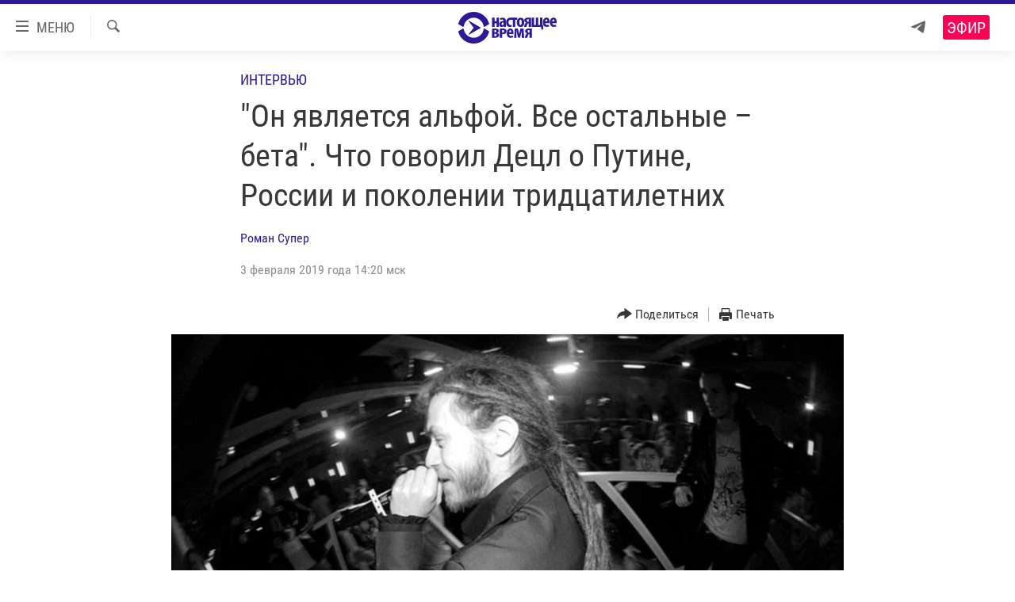

--- FILE ---
content_type: text/html; charset=utf-8
request_url: https://www.currenttime.tv/a/detsl-interview/29748630.html
body_size: 25555
content:

<!DOCTYPE html>
<html lang="ru" dir="ltr" class="no-js">
<head>
<link href="/Content/responsive/RFE/ru-RU-TV/RFE-ru-RU-TV.css?&amp;av=0.0.0.0&amp;cb=376" rel="stylesheet"/>
<script src="https://tags.currenttime.tv/rferl-pangea/prod/utag.sync.js"></script> <script type='text/javascript' src='https://www.youtube.com/iframe_api' async></script>
<link rel="manifest" href="/manifest.json">
<script type="text/javascript">
//a general 'js' detection, must be on top level in <head>, due to CSS performance
document.documentElement.className = "js";
var cacheBuster = "376";
var appBaseUrl = "/";
var imgEnhancerBreakpoints = [0, 144, 256, 408, 650, 1023, 1597];
var isLoggingEnabled = false;
var isPreviewPage = false;
var isLivePreviewPage = false;
if (!isPreviewPage) {
window.RFE = window.RFE || {};
window.RFE.cacheEnabledByParam = window.location.href.indexOf('nocache=1') === -1;
const url = new URL(window.location.href);
const params = new URLSearchParams(url.search);
// Remove the 'nocache' parameter
params.delete('nocache');
// Update the URL without the 'nocache' parameter
url.search = params.toString();
window.history.replaceState(null, '', url.toString());
} else {
window.addEventListener('load', function() {
const links = window.document.links;
for (let i = 0; i < links.length; i++) {
links[i].href = '#';
links[i].target = '_self';
}
})
}
// Iframe & Embed detection
var embedProperties = {};
try {
// Reliable way to check if we are in an iframe.
var isIframe = window.self !== window.top;
embedProperties.is_iframe = isIframe;
if (!isIframe) {
embedProperties.embed_context = "main";
} else {
// We are in an iframe. Let's try to access the parent.
// This access will only fail with strict cross-origin (without document.domain).
var parentLocation = window.top.location;
// The access succeeded. Now we explicitly compare the hostname.
if (window.location.hostname === parentLocation.hostname) {
embedProperties.embed_context = "embed_self";
} else {
// Hostname is different (e.g. different subdomain with document.domain)
embedProperties.embed_context = "embed_cross";
}
// Since the access works, we can safely get the details.
embedProperties.url_parent = parentLocation.href;
embedProperties.title_parent = window.top.document.title;
}
} catch (err) {
// We are in an iframe, and an error occurred, probably due to cross-origin restrictions.
embedProperties.is_iframe = true;
embedProperties.embed_context = "embed_cross";
// We cannot access the properties of window.top.
// `document.referrer` can sometimes provide the URL of the parent page.
// It is not 100% reliable, but it is the best we can do in this situation.
embedProperties.url_parent = document.referrer || null;
embedProperties.title_parent = null; // We can't get to the title in a cross-origin scenario.
}
var pwaEnabled = false;
var swCacheDisabled;
</script>
<meta charset="utf-8" />
<title>&quot;Он является альфой. Все остальные – бета&quot;. Что говорил Децл о Путине, России и поколении тридцатилетних</title>
<meta name="description" content="В ночь на 3 февраля умер рэпер Децл, Кирилл Толмацкий. Ему было 35 лет.​ Он&#160;был одним из самых успешных и известных российских рэперов начала нулевых.
В интервью Радио Свобода в 2016 году Кирилл Толмацкий&#160;рассказал, чем живет, к чему стремится и о чем думает сегодня кумир подростков нулевых..." />
<meta name="keywords" content="Новости, Интервью, Россия, Выбор редакции, россия, путин, настоящее время, политика, рэп, рэпер, Децл, мои слезы моя печаль" />
<meta name="viewport" content="width=device-width, initial-scale=1.0" />
<meta http-equiv="X-UA-Compatible" content="IE=edge" />
<meta name="robots" content="max-image-preview:large"><meta property="fb:app_id" content="1515255158729654" />
<meta name="yandex-verification" content="183f27ca7d8cd167" /> <meta name="yandex-verification" content="8fcec95f849757a3" />
<link href="https://www.currenttime.tv/a/detsl-interview/29748630.html" rel="canonical" />
<meta name="apple-mobile-web-app-title" content="Настоящее Время" />
<meta name="apple-mobile-web-app-status-bar-style" content="black" />
<meta name="apple-itunes-app" content="app-id=1042221889, app-argument=//29748630.ltr" />
<meta content="&quot;Он является альфой. Все остальные – бета&quot;. Что говорил Децл о Путине, России и поколении тридцатилетних" property="og:title" />
<meta content="В ночь на 3 февраля умер рэпер Децл, Кирилл Толмацкий. Ему было 35 лет.​ Он был одним из самых успешных и известных российских рэперов начала нулевых.
В интервью Радио Свобода в 2016 году Кирилл Толмацкий рассказал, чем живет, к чему стремится и о чем думает сегодня кумир подростков нулевых..." property="og:description" />
<meta content="article" property="og:type" />
<meta content="https://www.currenttime.tv/a/detsl-interview/29748630.html" property="og:url" />
<meta content="Настоящее Время" property="og:site_name" />
<meta content="https://www.facebook.com/currenttimetv" property="article:publisher" />
<meta content="https://gdb.currenttime.tv/49eaade0-dc3f-4221-8df5-31d3587000db_cx0_cy1_cw0_w1200_h630.jpg" property="og:image" />
<meta content="1200" property="og:image:width" />
<meta content="630" property="og:image:height" />
<meta content="1515255158729654" property="fb:app_id" />
<meta content="Роман Супер" name="Author" />
<meta content="summary_large_image" name="twitter:card" />
<meta content="@CurrentTimeTv" name="twitter:site" />
<meta content="https://gdb.currenttime.tv/49eaade0-dc3f-4221-8df5-31d3587000db_cx0_cy1_cw0_w1200_h630.jpg" name="twitter:image" />
<meta content="&quot;Он является альфой. Все остальные – бета&quot;. Что говорил Децл о Путине, России и поколении тридцатилетних" name="twitter:title" />
<meta content="В ночь на 3 февраля умер рэпер Децл, Кирилл Толмацкий. Ему было 35 лет.​ Он был одним из самых успешных и известных российских рэперов начала нулевых.
В интервью Радио Свобода в 2016 году Кирилл Толмацкий рассказал, чем живет, к чему стремится и о чем думает сегодня кумир подростков нулевых..." name="twitter:description" />
<link rel="amphtml" href="https://www.currenttime.tv/amp/detsl-interview/29748630.html" />
<script type="application/ld+json">{"articleSection":"Интервью","isAccessibleForFree":true,"headline":"\u0022Он является альфой. Все остальные – бета\u0022. Что говорил Децл о Путине, России и поколении тридцатилетних","inLanguage":"ru-RU-TV","keywords":"Новости, Интервью, Россия, Выбор редакции, россия, путин, настоящее время, политика, рэп, рэпер, Децл, мои слезы моя печаль","author":{"@type":"Person","url":"https://www.currenttime.tv/author/roman-super/ubvyq_","description":"Бывший корреспондент Радио Свобода. В 2007 окончил факультет журналистики МГУ им. Ломоносова. В 2010-2014 годах - репортёр программы «Неделя с Марианной Максимовской». В 2013 году признан клубом телекритиков «ТЭФИ» лучшим репортёром страны. В этом же году стал лучшим журналистом России по версии журнала «Сноб»","image":{"@type":"ImageObject","url":"https://gdb.rferl.org/f6726e36-8685-4668-a12c-cd4298ef8634.jpg"},"name":"Роман Супер"},"datePublished":"2019-02-03 11:20:24Z","dateModified":"2019-02-03 14:43:25Z","publisher":{"logo":{"width":512,"height":220,"@type":"ImageObject","url":"https://www.currenttime.tv/Content/responsive/RFE/ru-RU-TV/img/logo.png"},"@type":"NewsMediaOrganization","url":"https://www.currenttime.tv","sameAs":["http://facebook.com/currenttimetv","https://twitter.com/CurrentTimeTv","https://www.youtube.com/user/currenttimetv","https://www.instagram.com/currenttime.tv/","https://telegram.me/currenttime"],"name":"Настоящее Время","alternateName":""},"@context":"https://schema.org","@type":"NewsArticle","mainEntityOfPage":"https://www.currenttime.tv/a/detsl-interview/29748630.html","url":"https://www.currenttime.tv/a/detsl-interview/29748630.html","description":"В ночь на 3 февраля умер рэпер Децл, Кирилл Толмацкий. Ему было 35 лет.​ Он был одним из самых успешных и известных российских рэперов начала нулевых.\r\n В интервью Радио Свобода в 2016 году Кирилл Толмацкий рассказал, чем живет, к чему стремится и о чем думает сегодня кумир подростков нулевых...","image":{"width":1080,"height":608,"@type":"ImageObject","url":"https://gdb.currenttime.tv/49eaade0-dc3f-4221-8df5-31d3587000db_cx0_cy1_cw0_w1080_h608.jpg"},"name":"\u0022Он является альфой. Все остальные – бета\u0022. Что говорил Децл о Путине, России и поколении тридцатилетних"}</script>
<script src="/Scripts/responsive/infographics.b?v=dVbZ-Cza7s4UoO3BqYSZdbxQZVF4BOLP5EfYDs4kqEo1&amp;av=0.0.0.0&amp;cb=376"></script>
<script src="/Scripts/responsive/loader.b?v=C-JLefdHQ4ECvt5x4bMsJCTq2VRkcN8JUkP-IB-DzAI1&amp;av=0.0.0.0&amp;cb=376"></script>
<link rel="icon" type="image/svg+xml" href="/Content/responsive/RFE/ru-RU-TV/img/webApp/favicon.svg" />
<link rel="alternate icon" href="/Content/responsive/RFE/ru-RU-TV/img/webApp/favicon.ico" />
<link rel="mask-icon" color="#2d1996" href="/Content/responsive/RFE/ru-RU-TV/img/webApp/favicon_safari.svg" />
<link rel="apple-touch-icon" sizes="152x152" href="/Content/responsive/RFE/ru-RU-TV/img/webApp/ico-152x152.png" />
<link rel="apple-touch-icon" sizes="144x144" href="/Content/responsive/RFE/ru-RU-TV/img/webApp/ico-144x144.png" />
<link rel="apple-touch-icon" sizes="114x114" href="/Content/responsive/RFE/ru-RU-TV/img/webApp/ico-114x114.png" />
<link rel="apple-touch-icon" sizes="72x72" href="/Content/responsive/RFE/ru-RU-TV/img/webApp/ico-72x72.png" />
<link rel="apple-touch-icon-precomposed" href="/Content/responsive/RFE/ru-RU-TV/img/webApp/ico-57x57.png" />
<link rel="icon" sizes="192x192" href="/Content/responsive/RFE/ru-RU-TV/img/webApp/ico-192x192.png" />
<link rel="icon" sizes="128x128" href="/Content/responsive/RFE/ru-RU-TV/img/webApp/ico-128x128.png" />
<meta name="msapplication-TileColor" content="#ffffff" />
<meta name="msapplication-TileImage" content="/Content/responsive/RFE/ru-RU-TV/img/webApp/ico-144x144.png" />
<link rel="preload" href="/Content/responsive/fonts/Roboto-Condensed-Regular_v1.woff" type="font/woff" as="font" crossorigin="anonymous" />
<link rel="alternate" type="application/rss+xml" title="RFE/RL - Top Stories [RSS]" href="/api/" />
<link rel="sitemap" type="application/rss+xml" href="/sitemap.xml" />
<script type="text/javascript">
var analyticsData = Object.assign(embedProperties, {url:"https://www.currenttime.tv/a/detsl-interview/29748630.html",property_id:"525",article_uid:"29748630",page_title:"\"Он является альфой. Все остальные – бета\". Что говорил Децл о Путине, России и поколении тридцатилетних",page_type:"article",content_type:"article",subcontent_type:"article",last_modified:"2019-02-03 14:43:25Z",pub_datetime:"2019-02-03 11:20:24Z",section:"интервью",english_section:"question",byline:"Роман Супер",categories:"news,question,russia,editors-choice",tags:"россия;путин;настоящее время;политика;рэп;рэпер;децл;мои слезы моя печаль",domain:"www.currenttime.tv",language:"Russian",language_service:"Current Time TV Russian",platform:"web",copied:"no",copied_article:"",copied_title:"",runs_js:"Yes",cms_release:"8.45.0.0.376",enviro_type:"prod",slug:"detsl-interview",entity:"RFE-VOA",short_language_service:"RU",platform_short:"W",page_name:"\"Он является альфой. Все остальные – бета\". Что говорил Децл о Путине, России и поколении тридцатилетних"});
// Push Analytics data as GTM message (without "event" attribute and before GTM initialization)
window.dataLayer = window.dataLayer || [];
window.dataLayer.push(analyticsData);
</script>
<script type="text/javascript" data-cookiecategory="analytics">
var gtmEventObject = {event: 'page_meta_ready'};window.dataLayer = window.dataLayer || [];window.dataLayer.push(gtmEventObject);
var renderGtm = "true";
if (renderGtm === "true") {
(function(w,d,s,l,i){w[l]=w[l]||[];w[l].push({'gtm.start':new Date().getTime(),event:'gtm.js'});var f=d.getElementsByTagName(s)[0],j=d.createElement(s),dl=l!='dataLayer'?'&l='+l:'';j.async=true;j.src='//www.googletagmanager.com/gtm.js?id='+i+dl;f.parentNode.insertBefore(j,f);})(window,document,'script','dataLayer','GTM-WXZBPZ');
}
</script>
</head>
<body class=" nav-no-loaded cc_theme pg-article pg-article--single-column print-lay-article use-sticky-share nojs-images ">
<noscript><iframe src="https://www.googletagmanager.com/ns.html?id=GTM-WXZBPZ" height="0" width="0" style="display:none;visibility:hidden"></iframe></noscript> <script type="text/javascript" data-cookiecategory="analytics">
var gtmEventObject = {event: 'page_meta_ready'};window.dataLayer = window.dataLayer || [];window.dataLayer.push(gtmEventObject);
var renderGtm = "true";
if (renderGtm === "true") {
(function(w,d,s,l,i){w[l]=w[l]||[];w[l].push({'gtm.start':new Date().getTime(),event:'gtm.js'});var f=d.getElementsByTagName(s)[0],j=d.createElement(s),dl=l!='dataLayer'?'&l='+l:'';j.async=true;j.src='//www.googletagmanager.com/gtm.js?id='+i+dl;f.parentNode.insertBefore(j,f);})(window,document,'script','dataLayer','GTM-WXZBPZ');
}
</script>
<!--Analytics tag js version start-->
<script type="text/javascript" data-cookiecategory="analytics">
var utag_data = Object.assign({}, analyticsData, {pub_year:"2019",pub_month:"02",pub_day:"03",pub_hour:"11",pub_weekday:"Sunday"});
if(typeof(TealiumTagFrom)==='function' && typeof(TealiumTagSearchKeyword)==='function') {
var utag_from=TealiumTagFrom();var utag_searchKeyword=TealiumTagSearchKeyword();
if(utag_searchKeyword!=null && utag_searchKeyword!=='' && utag_data["search_keyword"]==null) utag_data["search_keyword"]=utag_searchKeyword;if(utag_from!=null && utag_from!=='') utag_data["from"]=TealiumTagFrom();}
if(window.top!== window.self&&utag_data.page_type==="snippet"){utag_data.page_type = 'iframe';}
try{if(window.top!==window.self&&window.self.location.hostname===window.top.location.hostname){utag_data.platform = 'self-embed';utag_data.platform_short = 'se';}}catch(e){if(window.top!==window.self&&window.self.location.search.includes("platformType=self-embed")){utag_data.platform = 'cross-promo';utag_data.platform_short = 'cp';}}
(function(a,b,c,d){ a="https://tags.currenttime.tv/rferl-pangea/prod/utag.js"; b=document;c="script";d=b.createElement(c);d.src=a;d.type="text/java"+c;d.async=true; a=b.getElementsByTagName(c)[0];a.parentNode.insertBefore(d,a); })();
</script>
<!--Analytics tag js version end-->
<!-- Analytics tag management NoScript -->
<noscript>
<img style="position: absolute; border: none;" src="https://ssc.currenttime.tv/b/ss/bbgprod,bbgentityrferl/1/G.4--NS/337374547?pageName=rfe-voa%3aru%3aw%3aarticle%3a%22%d0%9e%d0%bd%20%d1%8f%d0%b2%d0%bb%d1%8f%d0%b5%d1%82%d1%81%d1%8f%20%d0%b0%d0%bb%d1%8c%d1%84%d0%be%d0%b9.%20%d0%92%d1%81%d0%b5%20%d0%be%d1%81%d1%82%d0%b0%d0%bb%d1%8c%d0%bd%d1%8b%d0%b5%20%e2%80%93%20%d0%b1%d0%b5%d1%82%d0%b0%22.%20%d0%a7%d1%82%d0%be%20%d0%b3%d0%be%d0%b2%d0%be%d1%80%d0%b8%d0%bb%20%d0%94%d0%b5%d1%86%d0%bb%20%d0%be%20%d0%9f%d1%83%d1%82%d0%b8%d0%bd%d0%b5%2c%20%d0%a0%d0%be%d1%81%d1%81%d0%b8%d0%b8%20%d0%b8%20%d0%bf%d0%be%d0%ba%d0%be%d0%bb%d0%b5%d0%bd%d0%b8%d0%b8%20%d1%82%d1%80%d0%b8%d0%b4%d1%86%d0%b0%d1%82%d0%b8%d0%bb%d0%b5%d1%82%d0%bd%d0%b8%d1%85&amp;c6=%22%d0%9e%d0%bd%20%d1%8f%d0%b2%d0%bb%d1%8f%d0%b5%d1%82%d1%81%d1%8f%20%d0%b0%d0%bb%d1%8c%d1%84%d0%be%d0%b9.%20%d0%92%d1%81%d0%b5%20%d0%be%d1%81%d1%82%d0%b0%d0%bb%d1%8c%d0%bd%d1%8b%d0%b5%20%e2%80%93%20%d0%b1%d0%b5%d1%82%d0%b0%22.%20%d0%a7%d1%82%d0%be%20%d0%b3%d0%be%d0%b2%d0%be%d1%80%d0%b8%d0%bb%20%d0%94%d0%b5%d1%86%d0%bb%20%d0%be%20%d0%9f%d1%83%d1%82%d0%b8%d0%bd%d0%b5%2c%20%d0%a0%d0%be%d1%81%d1%81%d0%b8%d0%b8%20%d0%b8%20%d0%bf%d0%be%d0%ba%d0%be%d0%bb%d0%b5%d0%bd%d0%b8%d0%b8%20%d1%82%d1%80%d0%b8%d0%b4%d1%86%d0%b0%d1%82%d0%b8%d0%bb%d0%b5%d1%82%d0%bd%d0%b8%d1%85&amp;v36=8.45.0.0.376&amp;v6=D=c6&amp;g=https%3a%2f%2fwww.currenttime.tv%2fa%2fdetsl-interview%2f29748630.html&amp;c1=D=g&amp;v1=D=g&amp;events=event1,event52&amp;c16=current%20time%20tv%20russian&amp;v16=D=c16&amp;c5=question&amp;v5=D=c5&amp;ch=%d0%98%d0%bd%d1%82%d0%b5%d1%80%d0%b2%d1%8c%d1%8e&amp;c15=russian&amp;v15=D=c15&amp;c4=article&amp;v4=D=c4&amp;c14=29748630&amp;v14=D=c14&amp;v20=no&amp;c17=web&amp;v17=D=c17&amp;mcorgid=518abc7455e462b97f000101%40adobeorg&amp;server=www.currenttime.tv&amp;pageType=D=c4&amp;ns=bbg&amp;v29=D=server&amp;v25=rfe&amp;v30=525&amp;v105=D=User-Agent " alt="analytics" width="1" height="1" /></noscript>
<!-- End of Analytics tag management NoScript -->
<!--*** Accessibility links - For ScreenReaders only ***-->
<section>
<div class="sr-only">
<h2>Ссылки</h2>
<ul>
<li><a href="#content" data-disable-smooth-scroll="1">Перейти к контенту</a></li>
<li><a href="#navigation" data-disable-smooth-scroll="1">Перейти к навигации</a></li>
<li><a href="#txtHeaderSearch" data-disable-smooth-scroll="1">Перейти к поиску</a></li>
</ul>
</div>
</section>
<div dir="ltr">
<div id="page">
<aside>
<div class="c-lightbox overlay-modal">
<div class="c-lightbox__intro">
<h2 class="c-lightbox__intro-title"></h2>
<button class="btn btn--rounded c-lightbox__btn c-lightbox__intro-next" title="Вперед">
<span class="ico ico--rounded ico-chevron-forward"></span>
<span class="sr-only">Вперед</span>
</button>
</div>
<div class="c-lightbox__nav">
<button class="btn btn--rounded c-lightbox__btn c-lightbox__btn--close" title="Закрыть">
<span class="ico ico--rounded ico-close"></span>
<span class="sr-only">Закрыть</span>
</button>
<button class="btn btn--rounded c-lightbox__btn c-lightbox__btn--prev" title="Назад">
<span class="ico ico--rounded ico-chevron-backward"></span>
<span class="sr-only">Назад</span>
</button>
<button class="btn btn--rounded c-lightbox__btn c-lightbox__btn--next" title="Вперед">
<span class="ico ico--rounded ico-chevron-forward"></span>
<span class="sr-only">Вперед</span>
</button>
</div>
<div class="c-lightbox__content-wrap">
<figure class="c-lightbox__content">
<span class="c-spinner c-spinner--lightbox">
<img src="/Content/responsive/img/player-spinner.png"
alt="пожалуйста, подождите"
title="пожалуйста, подождите" />
</span>
<div class="c-lightbox__img">
<div class="thumb">
<img src="" alt="" />
</div>
</div>
<figcaption>
<div class="c-lightbox__info c-lightbox__info--foot">
<span class="c-lightbox__counter"></span>
<span class="caption c-lightbox__caption"></span>
</div>
</figcaption>
</figure>
</div>
<div class="hidden">
<div class="content-advisory__box content-advisory__box--lightbox">
<span class="content-advisory__box-text">Изображение содержит сцены насилия или жестокости, которые могут шокировать</span>
<button class="btn btn--transparent content-advisory__box-btn m-t-md" value="text" type="button">
<span class="btn__text">
Click to reveal
</span>
</button>
</div>
</div>
</div>
<div class="print-dialogue">
<div class="container">
<h3 class="print-dialogue__title section-head">Что печатать:</h3>
<div class="print-dialogue__opts">
<ul class="print-dialogue__opt-group">
<li class="form__group form__group--checkbox">
<input class="form__check " id="checkboxImages" name="checkboxImages" type="checkbox" checked="checked" />
<label for="checkboxImages" class="form__label m-t-md">Изображения</label>
</li>
<li class="form__group form__group--checkbox">
<input class="form__check " id="checkboxMultimedia" name="checkboxMultimedia" type="checkbox" checked="checked" />
<label for="checkboxMultimedia" class="form__label m-t-md">Мультимедиа</label>
</li>
</ul>
<ul class="print-dialogue__opt-group">
<li class="form__group form__group--checkbox">
<input class="form__check " id="checkboxEmbedded" name="checkboxEmbedded" type="checkbox" checked="checked" />
<label for="checkboxEmbedded" class="form__label m-t-md">Встраиваемый контент</label>
</li>
<li class="hidden">
<input class="form__check " id="checkboxComments" name="checkboxComments" type="checkbox" />
<label for="checkboxComments" class="form__label m-t-md"> </label>
</li>
</ul>
</div>
<div class="print-dialogue__buttons">
<button class="btn btn--secondary close-button" type="button" title="Отменить">
<span class="btn__text ">Отменить</span>
</button>
<button class="btn btn-cust-print m-l-sm" type="button" title="Печать">
<span class="btn__text ">Печать</span>
</button>
</div>
</div>
</div>
<div class="ctc-message pos-fix">
<div class="ctc-message__inner">Ссылка скопирована в буфер обмена</div>
</div>
</aside>
<div class="hdr-20 hdr-20--big">
<div class="hdr-20__inner">
<div class="hdr-20__max pos-rel">
<div class="hdr-20__side hdr-20__side--primary d-flex">
<label data-for="main-menu-ctrl" data-switcher-trigger="true" data-switch-target="main-menu-ctrl" class="burger hdr-trigger pos-rel trans-trigger" data-trans-evt="click" data-trans-id="menu">
<span class="ico ico-close hdr-trigger__ico hdr-trigger__ico--close burger__ico burger__ico--close"></span>
<span class="ico ico-menu hdr-trigger__ico hdr-trigger__ico--open burger__ico burger__ico--open"></span>
<span class="burger__label">МЕНЮ</span>
</label>
<div class="menu-pnl pos-fix trans-target" data-switch-target="main-menu-ctrl" data-trans-id="menu">
<div class="menu-pnl__inner">
<nav class="main-nav menu-pnl__item menu-pnl__item--first">
<ul class="main-nav__list accordeon" data-analytics-tales="false" data-promo-name="link" data-location-name="nav,secnav">
<li class="main-nav__item">
<a class="main-nav__item-name main-nav__item-name--link" href="/news" title="Новости" >Новости</a>
</li>
<li class="main-nav__item">
<a class="main-nav__item-name main-nav__item-name--link" href="/a/ukraine-war-front-reports/32281333.html" title="Репортажи с передовой" >Репортажи с передовой</a>
</li>
<li class="main-nav__item">
<a class="main-nav__item-name main-nav__item-name--link" href="https://smarturl.click/13Qx5" title="БЕЗ VPN" >БЕЗ VPN</a>
</li>
<li class="main-nav__item accordeon__item" data-switch-target="menu-item-1643">
<label class="main-nav__item-name main-nav__item-name--label accordeon__control-label" data-switcher-trigger="true" data-for="menu-item-1643">
Программы
<span class="ico ico-chevron-down main-nav__chev"></span>
</label>
<div class="main-nav__sub-list">
<a class="main-nav__item-name main-nav__item-name--link main-nav__item-name--sub" href="/utro" title="Утро" >Утро</a>
<a class="main-nav__item-name main-nav__item-name--link main-nav__item-name--sub" href="/vecher" title="Вечер" >Вечер</a>
<a class="main-nav__item-name main-nav__item-name--link main-nav__item-name--sub" href="/glavnoe" title="Главное" >Главное</a>
<a class="main-nav__item-name main-nav__item-name--link main-nav__item-name--sub" href="/baltic" title="Балтия" data-item-name="baltic" >Балтия</a>
<a class="main-nav__item-name main-nav__item-name--link main-nav__item-name--sub" href="/asia" title="Азия" >Азия</a>
<a class="main-nav__item-name main-nav__item-name--link main-nav__item-name--sub" href="/smotrivoba" title="Смотри в оба" >Смотри в оба</a>
<a class="main-nav__item-name main-nav__item-name--link main-nav__item-name--sub" href="/programs" title="Все программы" >Все программы</a>
<a class="main-nav__item-name main-nav__item-name--link main-nav__item-name--sub" href="/schedule/tv.html#live-now" title="Расписание" >Расписание</a>
</div>
</li>
<li class="main-nav__item">
<a class="main-nav__item-name main-nav__item-name--link" href="/doc" title="Реальное кино" >Реальное кино</a>
</li>
<li class="main-nav__item accordeon__item" data-switch-target="menu-item-3179">
<label class="main-nav__item-name main-nav__item-name--label accordeon__control-label" data-switcher-trigger="true" data-for="menu-item-3179">
Регионы
<span class="ico ico-chevron-down main-nav__chev"></span>
</label>
<div class="main-nav__sub-list">
<a class="main-nav__item-name main-nav__item-name--link main-nav__item-name--sub" href="/azerbaijan" title="Азербайджан" >Азербайджан</a>
<a class="main-nav__item-name main-nav__item-name--link main-nav__item-name--sub" href="/armenia" title="Армения" >Армения</a>
<a class="main-nav__item-name main-nav__item-name--link main-nav__item-name--sub" href="/belarus" title="Беларусь" >Беларусь</a>
<a class="main-nav__item-name main-nav__item-name--link main-nav__item-name--sub" href="/georgia" title="Грузия" >Грузия</a>
<a class="main-nav__item-name main-nav__item-name--link main-nav__item-name--sub" href="/kazakhstan" title="Казахстан" >Казахстан</a>
<a class="main-nav__item-name main-nav__item-name--link main-nav__item-name--sub" href="/kyrgyzstan" title="Кыргызстан" >Кыргызстан</a>
<a class="main-nav__item-name main-nav__item-name--link main-nav__item-name--sub" href="/latvia" title="Латвия" >Латвия</a>
<a class="main-nav__item-name main-nav__item-name--link main-nav__item-name--sub" href="/lithuania" title="Литва" >Литва</a>
<a class="main-nav__item-name main-nav__item-name--link main-nav__item-name--sub" href="/moldovanian" title="Молдова" >Молдова</a>
<a class="main-nav__item-name main-nav__item-name--link main-nav__item-name--sub" href="/russia" title="Россия" >Россия</a>
<a class="main-nav__item-name main-nav__item-name--link main-nav__item-name--sub" href="/tajikistan" title="Таджикистан" >Таджикистан</a>
<a class="main-nav__item-name main-nav__item-name--link main-nav__item-name--sub" href="/turkmenistan" title="Туркменистан" >Туркменистан</a>
<a class="main-nav__item-name main-nav__item-name--link main-nav__item-name--sub" href="/uzbekisnan" title="Узбекистан" >Узбекистан</a>
<a class="main-nav__item-name main-nav__item-name--link main-nav__item-name--sub" href="/Ukraine" title="Украина" >Украина</a>
<a class="main-nav__item-name main-nav__item-name--link main-nav__item-name--sub" href="/estonia" title="Эстония" >Эстония</a>
</div>
</li>
<li class="main-nav__item">
<a class="main-nav__item-name main-nav__item-name--link" href="/longreads" title="Лонгриды" >Лонгриды</a>
</li>
<li class="main-nav__item">
<a class="main-nav__item-name main-nav__item-name--link" href="/investigations" title="Расследования" >Расследования</a>
</li>
<li class="main-nav__item accordeon__item" data-switch-target="menu-item-2908">
<label class="main-nav__item-name main-nav__item-name--label accordeon__control-label" data-switcher-trigger="true" data-for="menu-item-2908">
Спецпроекты
<span class="ico ico-chevron-down main-nav__chev"></span>
</label>
<div class="main-nav__sub-list">
<a class="main-nav__item-name main-nav__item-name--link main-nav__item-name--sub" href="/a/our-liberty-documentary/33608027.html" title="За Нашу Свободу" >За Нашу Свободу</a>
<a class="main-nav__item-name main-nav__item-name--link main-nav__item-name--sub" href="/tell-us" title="Расскажи" data-item-name="Tell us" >Расскажи</a>
<a class="main-nav__item-name main-nav__item-name--link main-nav__item-name--sub" href="/polit-prisoners" title="Политзеки" >Политзеки</a>
<a class="main-nav__item-name main-nav__item-name--link main-nav__item-name--sub" href="/p/8414.html" title="Уничтожение &quot;Мемориала&quot;" >Уничтожение &quot;Мемориала&quot;</a>
<a class="main-nav__item-name main-nav__item-name--link main-nav__item-name--sub" href="/a/voices-of-kabul/31416882.html" title="Голоса из Кабула" >Голоса из Кабула</a>
<a class="main-nav__item-name main-nav__item-name--link main-nav__item-name--sub" href="/ussr-collapse-30-years" title="30 лет распаду СССР" >30 лет распаду СССР</a>
<a class="main-nav__item-name main-nav__item-name--link main-nav__item-name--sub" href="/runet" title="Холивар" >Холивар</a>
<a class="main-nav__item-name main-nav__item-name--link main-nav__item-name--sub" href="/all-podcasts" title="Подкасты" >Подкасты</a>
<a class="main-nav__item-name main-nav__item-name--link main-nav__item-name--sub" href="/projects" title="Все спецпроекты" >Все спецпроекты</a>
</div>
</li>
<li class="main-nav__item accordeon__item" data-switch-target="menu-item-3178">
<label class="main-nav__item-name main-nav__item-name--label accordeon__control-label" data-switcher-trigger="true" data-for="menu-item-3178">
Настоящее Время. Док
<span class="ico ico-chevron-down main-nav__chev"></span>
</label>
<div class="main-nav__sub-list">
<a class="main-nav__item-name main-nav__item-name--link main-nav__item-name--sub" href="/unknownrussia" title="Неизвестная Россия" >Неизвестная Россия</a>
<a class="main-nav__item-name main-nav__item-name--link main-nav__item-name--sub" href="/person" title="Человек на карте" >Человек на карте</a>
<a class="main-nav__item-name main-nav__item-name--link main-nav__item-name--sub" href="/asia-360" title="Азия 360&#176;" data-item-name="asia-360" >Азия 360&#176;</a>
<a class="main-nav__item-name main-nav__item-name--link main-nav__item-name--sub" href="https://zona.currenttime.tv/" title="Азбука тюрьмы" >Азбука тюрьмы</a>
<a class="main-nav__item-name main-nav__item-name--link main-nav__item-name--sub" href="/runet" title="Холивар. История рунета" >Холивар. История рунета</a>
<a class="main-nav__item-name main-nav__item-name--link main-nav__item-name--sub" href="/doc" title="Все документальные проекты" >Все документальные проекты</a>
</div>
</li>
<li class="main-nav__item">
<a class="main-nav__item-name main-nav__item-name--link" href="/semsorok" title="Рассылка 7:40" >Рассылка 7:40</a>
</li>
<li class="main-nav__item">
<a class="main-nav__item-name main-nav__item-name--link" href="/about" title="О нас" >О нас</a>
</li>
<li class="main-nav__item">
<a class="main-nav__item-name main-nav__item-name--link" href="/contact" title="Пишите нам" >Пишите нам</a>
</li>
</ul>
</nav>
<div class="menu-pnl__item menu-pnl__item--social">
<h5 class="menu-pnl__sub-head">Присоединяйтесь!</h5>
<a href="https://telegram.me/currenttime" title="Присоединяйтесь к нам в телеграме (Telegram)" data-analytics-text="follow_on_telegram" class="btn btn--rounded btn--social-inverted menu-pnl__btn js-social-btn btn-telegram" target="_blank" rel="noopener">
<span class="ico ico-telegram ico--rounded"></span>
</a>
<a href="https://www.youtube.com/user/currenttimetv" title="Присоединяйтесь в Youtube" data-analytics-text="follow_on_youtube" class="btn btn--rounded btn--social-inverted menu-pnl__btn js-social-btn btn-youtube" target="_blank" rel="noopener">
<span class="ico ico-youtube ico--rounded"></span>
</a>
<a href="http://facebook.com/currenttimetv" title="Мы в Facebook" data-analytics-text="follow_on_facebook" class="btn btn--rounded btn--social-inverted menu-pnl__btn js-social-btn btn-facebook" target="_blank" rel="noopener">
<span class="ico ico-facebook-alt ico--rounded"></span>
</a>
<a href="https://www.instagram.com/currenttime.tv/" title="Подпишитесь на нашу страницу в Instagram" data-analytics-text="follow_on_instagram" class="btn btn--rounded btn--social-inverted menu-pnl__btn js-social-btn btn-instagram" target="_blank" rel="noopener">
<span class="ico ico-instagram ico--rounded"></span>
</a>
<a href="https://twitter.com/CurrentTimeTv" title="Мы в Twitter" data-analytics-text="follow_on_twitter" class="btn btn--rounded btn--social-inverted menu-pnl__btn js-social-btn btn-twitter" target="_blank" rel="noopener">
<span class="ico ico-twitter ico--rounded"></span>
</a>
</div>
</div>
</div>
<label data-for="top-search-ctrl" data-switcher-trigger="true" data-switch-target="top-search-ctrl" class="top-srch-trigger hdr-trigger">
<span class="ico ico-close hdr-trigger__ico hdr-trigger__ico--close top-srch-trigger__ico top-srch-trigger__ico--close"></span>
<span class="ico ico-search hdr-trigger__ico hdr-trigger__ico--open top-srch-trigger__ico top-srch-trigger__ico--open"></span>
</label>
<div class="srch-top srch-top--in-header" data-switch-target="top-search-ctrl">
<div class="container">
<form action="/s" class="srch-top__form srch-top__form--in-header" id="form-topSearchHeader" method="get" role="search"><label for="txtHeaderSearch" class="sr-only">Искать</label>
<input type="text" id="txtHeaderSearch" name="k" placeholder="текст для поиска..." accesskey="s" value="" class="srch-top__input analyticstag-event" onkeydown="if (event.keyCode === 13) { FireAnalyticsTagEventOnSearch('search', $dom.get('#txtHeaderSearch')[0].value) }" />
<button title="Искать" type="submit" class="btn btn--top-srch analyticstag-event" onclick="FireAnalyticsTagEventOnSearch('search', $dom.get('#txtHeaderSearch')[0].value) ">
<span class="ico ico-search"></span>
</button></form>
</div>
</div>
<a href="/" class="main-logo-link">
<img src="/Content/responsive/RFE/ru-RU-TV/img/logo-compact.svg?cb=376" class="main-logo main-logo--comp" alt="site logo">
<img src="/Content/responsive/RFE/ru-RU-TV/img/logo.svg?cb=376" class="main-logo main-logo--big" alt="site logo">
</a>
</div>
<div class="hdr-20__side hdr-20__side--secondary d-flex">
<a href="https://telegram.me/currenttime" title="Telegram" class="hdr-20__secondary-item" data-item-name="custom1">
<span class="ico-custom ico-custom--1 hdr-20__secondary-icon"></span>
</a>
<a href="/s" title="Искать" class="hdr-20__secondary-item hdr-20__secondary-item--search" data-item-name="search">
<span class="ico ico-search hdr-20__secondary-icon hdr-20__secondary-icon--search"></span>
</a>
<div class="hdr-20__secondary-item live-b-drop">
<div class="live-b-drop__off">
<a href="/live/video/92" class="live-b-drop__link" title="Эфир" data-item-name="live">
<span class="badge badge--live-btn badge--live">
Эфир
</span>
</a>
</div>
<div class="live-b-drop__on hidden">
<label data-for="live-ctrl" data-switcher-trigger="true" data-switch-target="live-ctrl" class="live-b-drop__label pos-rel">
<span class="badge badge--live badge--live-btn">
Эфир
</span>
<span class="ico ico-close live-b-drop__label-ico live-b-drop__label-ico--close"></span>
</label>
<div class="live-b-drop__panel" id="targetLivePanelDiv" data-switch-target="live-ctrl"></div>
</div>
</div>
<div class="srch-bottom">
<form action="/s" class="srch-bottom__form d-flex" id="form-bottomSearch" method="get" role="search"><label for="txtSearch" class="sr-only">Искать</label>
<input type="search" id="txtSearch" name="k" placeholder="текст для поиска..." accesskey="s" value="" class="srch-bottom__input analyticstag-event" onkeydown="if (event.keyCode === 13) { FireAnalyticsTagEventOnSearch('search', $dom.get('#txtSearch')[0].value) }" />
<button title="Искать" type="submit" class="btn btn--bottom-srch analyticstag-event" onclick="FireAnalyticsTagEventOnSearch('search', $dom.get('#txtSearch')[0].value) ">
<span class="ico ico-search"></span>
</button></form>
</div>
</div>
<img src="/Content/responsive/RFE/ru-RU-TV/img/logo-print.gif?cb=376" class="logo-print" loading="lazy" alt="site logo">
<img src="/Content/responsive/RFE/ru-RU-TV/img/logo-print_color.png?cb=376" class="logo-print logo-print--color" loading="lazy" alt="site logo">
</div>
</div>
</div>
<script>
if (document.body.className.indexOf('pg-home') > -1) {
var nav2In = document.querySelector('.hdr-20__inner');
var nav2Sec = document.querySelector('.hdr-20__side--secondary');
var secStyle = window.getComputedStyle(nav2Sec);
if (nav2In && window.pageYOffset < 150 && secStyle['position'] !== 'fixed') {
nav2In.classList.add('hdr-20__inner--big')
}
}
</script>
<div class="c-hlights c-hlights--breaking c-hlights--no-item" data-hlight-display="mobile,desktop">
<div class="c-hlights__wrap container p-0">
<div class="c-hlights__nav">
<a role="button" href="#" title="Назад">
<span class="ico ico-chevron-backward m-0"></span>
<span class="sr-only">Назад</span>
</a>
<a role="button" href="#" title="Вперед">
<span class="ico ico-chevron-forward m-0"></span>
<span class="sr-only">Вперед</span>
</a>
</div>
<span class="c-hlights__label">
<span class="">Новость часа</span>
<span class="switcher-trigger">
<label data-for="more-less-1" data-switcher-trigger="true" class="switcher-trigger__label switcher-trigger__label--more p-b-0" title="Показать больше">
<span class="ico ico-chevron-down"></span>
</label>
<label data-for="more-less-1" data-switcher-trigger="true" class="switcher-trigger__label switcher-trigger__label--less p-b-0" title="Свернуть описание">
<span class="ico ico-chevron-up"></span>
</label>
</span>
</span>
<ul class="c-hlights__items switcher-target" data-switch-target="more-less-1">
</ul>
</div>
</div> <div id="content">
<main class="container">
<div class="hdr-container">
<div class="row">
<div class="col-xs-12 col-sm-12 col-md-10 col-md-offset-1">
<div class="row">
<div class="col-category col-xs-12 col-md-8 col-md-offset-2"> <div class="category js-category">
<a class="" href="/interview">Интервью</a> </div>
</div><div class="col-title col-xs-12 col-md-8 col-md-offset-2"> <h1 class="title pg-title">
&quot;Он является альфой. Все остальные – бета&quot;. Что говорил Децл о Путине, России и поколении тридцатилетних
</h1>
</div><div class="col-publishing-details col-xs-12 col-md-8 col-md-offset-2"> <div class="publishing-details ">
<div class="links">
<ul class="links__list">
<li class="links__item">
<a class="links__item-link" href="/author/roman-super/ubvyq_" title="Роман Супер">Роман Супер</a>
</li>
</ul>
</div>
<div class="published">
<span class="date" >
<time pubdate="pubdate" datetime="2019-02-03T14:20:24+03:00">
3 февраля 2019 года 14:20 мск
</time>
</span>
</div>
</div>
</div><div class="col-xs-12 col-md-8 col-md-offset-2"> <div class="col-article-tools pos-rel article-share">
<div class="col-article-tools__end">
<div class="share--box">
<div class="sticky-share-container" style="display:none">
<div class="container">
<a href="https://www.currenttime.tv" id="logo-sticky-share">&nbsp;</a>
<div class="pg-title pg-title--sticky-share">
&quot;Он является альфой. Все остальные – бета&quot;. Что говорил Децл о Путине, России и поколении тридцатилетних
</div>
<div class="sticked-nav-actions">
<!--This part is for sticky navigation display-->
<p class="buttons link-content-sharing p-0 ">
<button class="btn btn--link btn-content-sharing p-t-0 " id="btnContentSharing" value="text" role="Button" type="" title="ещё варианты">
<span class="ico ico-share ico--l"></span>
<span class="btn__text ">
Поделиться
</span>
</button>
</p>
<aside class="content-sharing js-content-sharing js-content-sharing--apply-sticky content-sharing--sticky"
role="complementary"
data-share-url="https://www.currenttime.tv/a/detsl-interview/29748630.html" data-share-title="&quot;Он является альфой. Все остальные – бета&quot;. Что говорил Децл о Путине, России и поколении тридцатилетних" data-share-text="">
<div class="content-sharing__popover">
<h6 class="content-sharing__title">Поделиться</h6>
<button href="#close" id="btnCloseSharing" class="btn btn--text-like content-sharing__close-btn">
<span class="ico ico-close ico--l"></span>
</button>
<ul class="content-sharing__list">
<li class="content-sharing__item">
<div class="ctc ">
<input type="text" class="ctc__input" readonly="readonly">
<a href="" js-href="https://www.currenttime.tv/a/detsl-interview/29748630.html" class="content-sharing__link ctc__button">
<span class="ico ico-copy-link ico--rounded ico--s"></span>
<span class="content-sharing__link-text">Скопировать линк</span>
</a>
</div>
</li>
<li class="content-sharing__item">
<a href="https://facebook.com/sharer.php?u=https%3a%2f%2fwww.currenttime.tv%2fa%2fdetsl-interview%2f29748630.html"
data-analytics-text="share_on_facebook"
title="Facebook" target="_blank"
class="content-sharing__link js-social-btn">
<span class="ico ico-facebook ico--rounded ico--s"></span>
<span class="content-sharing__link-text">Facebook</span>
</a>
</li>
<li class="content-sharing__item">
<a href="https://twitter.com/share?url=https%3a%2f%2fwww.currenttime.tv%2fa%2fdetsl-interview%2f29748630.html&amp;text=%22%d0%9e%d0%bd+%d1%8f%d0%b2%d0%bb%d1%8f%d0%b5%d1%82%d1%81%d1%8f+%d0%b0%d0%bb%d1%8c%d1%84%d0%be%d0%b9.+%d0%92%d1%81%d0%b5+%d0%be%d1%81%d1%82%d0%b0%d0%bb%d1%8c%d0%bd%d1%8b%d0%b5+%e2%80%93+%d0%b1%d0%b5%d1%82%d0%b0%22.+%d0%a7%d1%82%d0%be+%d0%b3%d0%be%d0%b2%d0%be%d1%80%d0%b8%d0%bb+%d0%94%d0%b5%d1%86%d0%bb+%d0%be+%d0%9f%d1%83%d1%82%d0%b8%d0%bd%d0%b5%2c+%d0%a0%d0%be%d1%81%d1%81%d0%b8%d0%b8+%d0%b8+%d0%bf%d0%be%d0%ba%d0%be%d0%bb%d0%b5%d0%bd%d0%b8%d0%b8+%d1%82%d1%80%d0%b8%d0%b4%d1%86%d0%b0%d1%82%d0%b8%d0%bb%d0%b5%d1%82%d0%bd%d0%b8%d1%85"
data-analytics-text="share_on_twitter"
title="X (Twitter)" target="_blank"
class="content-sharing__link js-social-btn">
<span class="ico ico-twitter ico--rounded ico--s"></span>
<span class="content-sharing__link-text">X (Twitter)</span>
</a>
</li>
<li class="content-sharing__item">
<a href="https://telegram.me/share/url?url=https%3a%2f%2fwww.currenttime.tv%2fa%2fdetsl-interview%2f29748630.html"
data-analytics-text="share_on_telegram"
title="Telegram" target="_blank"
class="content-sharing__link js-social-btn">
<span class="ico ico-telegram ico--rounded ico--s"></span>
<span class="content-sharing__link-text">Telegram</span>
</a>
</li>
<li class="content-sharing__item visible-md-inline-block visible-lg-inline-block">
<a href="https://web.whatsapp.com/send?text=https%3a%2f%2fwww.currenttime.tv%2fa%2fdetsl-interview%2f29748630.html"
data-analytics-text="share_on_whatsapp_desktop"
title="WhatsApp" target="_blank"
class="content-sharing__link js-social-btn">
<span class="ico ico-whatsapp ico--rounded ico--s"></span>
<span class="content-sharing__link-text">WhatsApp</span>
</a>
</li>
<li class="content-sharing__item visible-xs-inline-block visible-sm-inline-block">
<a href="whatsapp://send?text=https%3a%2f%2fwww.currenttime.tv%2fa%2fdetsl-interview%2f29748630.html"
data-analytics-text="share_on_whatsapp"
title="WhatsApp" target="_blank"
class="content-sharing__link js-social-btn">
<span class="ico ico-whatsapp ico--rounded ico--s"></span>
<span class="content-sharing__link-text">WhatsApp</span>
</a>
</li>
<li class="content-sharing__item">
<a href="mailto:?body=https%3a%2f%2fwww.currenttime.tv%2fa%2fdetsl-interview%2f29748630.html&amp;subject=&quot;Он является альфой. Все остальные – бета&quot;. Что говорил Децл о Путине, России и поколении тридцатилетних"
title="Email"
class="content-sharing__link ">
<span class="ico ico-email ico--rounded ico--s"></span>
<span class="content-sharing__link-text">Email</span>
</a>
</li>
</ul>
</div>
</aside>
</div>
</div>
</div>
<div class="links">
<p class="buttons link-content-sharing p-0 ">
<button class="btn btn--link btn-content-sharing p-t-0 " id="btnContentSharing" value="text" role="Button" type="" title="ещё варианты">
<span class="ico ico-share ico--l"></span>
<span class="btn__text ">
Поделиться
</span>
</button>
</p>
<aside class="content-sharing js-content-sharing " role="complementary"
data-share-url="https://www.currenttime.tv/a/detsl-interview/29748630.html" data-share-title="&quot;Он является альфой. Все остальные – бета&quot;. Что говорил Децл о Путине, России и поколении тридцатилетних" data-share-text="">
<div class="content-sharing__popover">
<h6 class="content-sharing__title">Поделиться</h6>
<button href="#close" id="btnCloseSharing" class="btn btn--text-like content-sharing__close-btn">
<span class="ico ico-close ico--l"></span>
</button>
<ul class="content-sharing__list">
<li class="content-sharing__item">
<div class="ctc ">
<input type="text" class="ctc__input" readonly="readonly">
<a href="" js-href="https://www.currenttime.tv/a/detsl-interview/29748630.html" class="content-sharing__link ctc__button">
<span class="ico ico-copy-link ico--rounded ico--l"></span>
<span class="content-sharing__link-text">Скопировать линк</span>
</a>
</div>
</li>
<li class="content-sharing__item">
<a href="https://facebook.com/sharer.php?u=https%3a%2f%2fwww.currenttime.tv%2fa%2fdetsl-interview%2f29748630.html"
data-analytics-text="share_on_facebook"
title="Facebook" target="_blank"
class="content-sharing__link js-social-btn">
<span class="ico ico-facebook ico--rounded ico--l"></span>
<span class="content-sharing__link-text">Facebook</span>
</a>
</li>
<li class="content-sharing__item">
<a href="https://twitter.com/share?url=https%3a%2f%2fwww.currenttime.tv%2fa%2fdetsl-interview%2f29748630.html&amp;text=%22%d0%9e%d0%bd+%d1%8f%d0%b2%d0%bb%d1%8f%d0%b5%d1%82%d1%81%d1%8f+%d0%b0%d0%bb%d1%8c%d1%84%d0%be%d0%b9.+%d0%92%d1%81%d0%b5+%d0%be%d1%81%d1%82%d0%b0%d0%bb%d1%8c%d0%bd%d1%8b%d0%b5+%e2%80%93+%d0%b1%d0%b5%d1%82%d0%b0%22.+%d0%a7%d1%82%d0%be+%d0%b3%d0%be%d0%b2%d0%be%d1%80%d0%b8%d0%bb+%d0%94%d0%b5%d1%86%d0%bb+%d0%be+%d0%9f%d1%83%d1%82%d0%b8%d0%bd%d0%b5%2c+%d0%a0%d0%be%d1%81%d1%81%d0%b8%d0%b8+%d0%b8+%d0%bf%d0%be%d0%ba%d0%be%d0%bb%d0%b5%d0%bd%d0%b8%d0%b8+%d1%82%d1%80%d0%b8%d0%b4%d1%86%d0%b0%d1%82%d0%b8%d0%bb%d0%b5%d1%82%d0%bd%d0%b8%d1%85"
data-analytics-text="share_on_twitter"
title="X (Twitter)" target="_blank"
class="content-sharing__link js-social-btn">
<span class="ico ico-twitter ico--rounded ico--l"></span>
<span class="content-sharing__link-text">X (Twitter)</span>
</a>
</li>
<li class="content-sharing__item">
<a href="https://telegram.me/share/url?url=https%3a%2f%2fwww.currenttime.tv%2fa%2fdetsl-interview%2f29748630.html"
data-analytics-text="share_on_telegram"
title="Telegram" target="_blank"
class="content-sharing__link js-social-btn">
<span class="ico ico-telegram ico--rounded ico--l"></span>
<span class="content-sharing__link-text">Telegram</span>
</a>
</li>
<li class="content-sharing__item visible-md-inline-block visible-lg-inline-block">
<a href="https://web.whatsapp.com/send?text=https%3a%2f%2fwww.currenttime.tv%2fa%2fdetsl-interview%2f29748630.html"
data-analytics-text="share_on_whatsapp_desktop"
title="WhatsApp" target="_blank"
class="content-sharing__link js-social-btn">
<span class="ico ico-whatsapp ico--rounded ico--l"></span>
<span class="content-sharing__link-text">WhatsApp</span>
</a>
</li>
<li class="content-sharing__item visible-xs-inline-block visible-sm-inline-block">
<a href="whatsapp://send?text=https%3a%2f%2fwww.currenttime.tv%2fa%2fdetsl-interview%2f29748630.html"
data-analytics-text="share_on_whatsapp"
title="WhatsApp" target="_blank"
class="content-sharing__link js-social-btn">
<span class="ico ico-whatsapp ico--rounded ico--l"></span>
<span class="content-sharing__link-text">WhatsApp</span>
</a>
</li>
<li class="content-sharing__item">
<a href="mailto:?body=https%3a%2f%2fwww.currenttime.tv%2fa%2fdetsl-interview%2f29748630.html&amp;subject=&quot;Он является альфой. Все остальные – бета&quot;. Что говорил Децл о Путине, России и поколении тридцатилетних"
title="Email"
class="content-sharing__link ">
<span class="ico ico-email ico--rounded ico--l"></span>
<span class="content-sharing__link-text">Email</span>
</a>
</li>
</ul>
</div>
</aside>
<p class="link-print hidden-xs buttons p-0">
<button class="btn btn--link btn-print p-t-0" onclick="if (typeof FireAnalyticsTagEvent === 'function') {FireAnalyticsTagEvent({ on_page_event: 'print_story' });}return false" title="(CTRL+P)">
<span class="ico ico-print"></span>
<span class="btn__text">Печать</span>
</button>
</p>
</div>
</div>
</div>
</div>
</div><div class="col-multimedia col-xs-12 col-md-10 col-md-offset-1"> <div class="cover-media">
<figure class="media-image js-media-expand">
<div class="img-wrap">
<div class="thumb thumb16_9">
<img src="https://gdb.currenttime.tv/49eaade0-dc3f-4221-8df5-31d3587000db_cx0_cy1_cw0_w250_r1_s.jpg" alt="" />
</div>
</div>
</figure>
</div>
</div>
</div>
</div>
</div>
</div>
<div class="body-container">
<div class="row">
<div class="col-xs-12 col-sm-12 col-md-10 col-md-offset-1">
<div class="row">
<div class="col-xs-12 col-sm-12 col-md-8 col-lg-8 col-md-offset-2">
<div id="article-content" class="content-floated-wrap fb-quotable">
<div class="wsw">
<p><strong>В ночь на 3 февраля <a class="wsw__a" href="https://www.currenttime.tv/a/died-detsl/29748447.html" target="_blank">умер рэпер Децл</a>, Кирилл Толмацкий. Ему было 35 лет.​ Он был одним из самых успешных и известных российских рэперов начала нулевых. </strong></p>
<p><strong>В интервью Радио Свобода в 2016 году Кирилл Толмацкий <a class="wsw__a" href="https://www.svoboda.org/a/27496161.html" target="_blank">рассказал</a>, чем живет, к чему стремится и о чем думает сегодня кумир подростков нулевых годов Децл. А еще объяснил, почему в России люди не улыбаются друг другу, за что он не любит президента Путина и что пришло на смену &quot;Пепси, пейджеру и MTV&quot;.</strong></p>
<p><strong>– Сколько лет вы не стрижете волосы?</strong></p>
<p>– Ровно полжизни.</p>
<p><strong>– Лет 15, значит?</strong></p>
<p>– Что-то типа того. Может, и 16-17.</p>
<p><strong>– Вы задавались когда-нибудь вопросом, какой груз ответственности носите на своей голове?</strong></p>
<p>– Это стабильность моя внутренняя. Стабильность во взглядах. Я не очень задумываюсь над тем, сколько лет растут мои дреды. Это неотъемлемая часть меня. Этот вопрос сам собой решился давно и все.</p><div class="clear"></div>
<div class="wsw__embed">
<div class="infgraphicsAttach" >
<script type="text/javascript">
initInfographics(
{
groups:[],
params:[{"Name":"embed_html","Value":"&lt;blockquote class=\"twitter-tweet\" data-partner=\"tweetdeck\"&gt;&lt;p lang=\"ru\" dir=\"ltr\"&gt;\"Он является альфой. Все остальные – бета\". Что говорил Децл о Путине, России и поколении тридцатилетних. Вспоминаем интервью с исполнителем, которое он дал в 2016 году&lt;a href=\"https://t.co/OpoOOjjRuJ\"&gt;https://t.co/OpoOOjjRuJ&lt;/a&gt; &lt;a href=\"https://t.co/g1anldZS8l\"&gt;pic.twitter.com/g1anldZS8l&lt;/a&gt;&lt;/p&gt;— Настоящее Время (@CurrentTimeTv) &lt;a href=\"https://twitter.com/CurrentTimeTv/status/1092047220382355456?ref_src=twsrc%5Etfw\"&gt;February 3, 2019&lt;/a&gt;&lt;/blockquote&gt;||data-pangea-embed::\"true\"","DefaultValue":"","HtmlEncode":false,"Type":"HTML"}],
isMobile:true
});
</script>
<div class="snippetLoading twitterSnippet"></div>
<script type="text/javascript">
(function (d) {
var userInput = Infographics.Param["embed_html"],
thisSnippet = (d.getElementsByClassName ? d.getElementsByClassName("twitterSnippet") : d.querySelectorAll(".twitterSnippet"))[0],
render = function () {
var madeDiv, bquote, sId = "twitterAPIForSnippet";
try {
madeDiv = document.createElement("div");
madeDiv.innerHTML = userInput;
} catch (e) {
thisSnippet.innerHTML = "Twitter Embed Code is invalid or incomplete.";
return;
}
bquote = madeDiv.childNodes[0];
if (bquote.tagName.toLowerCase() === "blockquote" && bquote.className.indexOf("twitter") !== -1) { //remove everything except paragraphs and links
var all = bquote.getElementsByTagName("*");
for (var i = all.length - 1; i >= 0; i--) {
var elm = all[i];
var tag = elm.tagName.toLowerCase();
if (tag !== "a" && tag !== "p")
all[i].parentNode.removeChild(all[i]);
}
} else {
thisSnippet.innerHTML = "Twitter Embed Code does not contain proper Twitter blockquote.";
return;
}
if (!d.getElementById(sId)) { //async request Twitter API
var js, firstJs = d.getElementsByTagName("script")[0];
js = d.createElement("script");
js.id = sId;
js.src = "//platform.twitter.com/widgets.js";
firstJs.parentNode.insertBefore(js, firstJs);
}
thisSnippet.parentNode.style.width = "100%";
thisSnippet.appendChild(bquote);
if (window.twttr && window.twttr.widgets) {
window.twttr.widgets.load();
window.twttr.events.bind("rendered", function (e) {
//fix twitter bug rendering multiple embeds per tweet. Can be deleted after Twitter fix the issue
if (e.target) {
var par = e.target.parentElement;
if (par && par.className === "twitterSnippetProcessed" &&
e.target.previousSibling && e.target.previousSibling.nodeName.toLowerCase() === "iframe") {
//this is duplicate embed, delete it
par.removeChild(e.target);
}
}
});
}
};
thisSnippet.className = "twitterSnippetProcessed";
thisSnippet.style = "display:flex;justify-content:center;";
if (d.readyState === "uninitialized" || d.readyState === "loading")
window.addEventListener("load", render);
else //liveblog, ajax
render();
})(document);
</script>
</div>
</div>
<p><strong>– Кирилл, вы не очень типичным образом отнеслись в жизни к карьере. Имея большой успех, могущественного папу-продюсера, доступ к телевидению, вы от всего этого в какой-то момент отказались и просто пошли совсем другой дорогой. Почему?</strong></p>
<p>– Во-первых, я изначально ничего такого не просил ни у кого. У меня не было цели кем-то становиться…</p>
<p><strong>– Само все упало на вас?</strong></p>
<p>– Да, так получилось. Такая была моя судьба. Была точка, после которой начало все разваливаться. Компания &quot;Медиастар&quot;, у которой были мощные ресурсы, развалилась. Все развалилось. </p>
<p><strong>– Ваши песни и ваши клипы с тех пор стремительно политизировались. Вот в последнем треке вы вообще утверждаете, что Россию можно описать тремя словами: &quot;пробки&quot;, &quot;стройка&quot;, &quot;грязь&quot;. Зачем вы это делаете?</strong></p>
<p>– Ну, Децл всегда был голосом поколения своего. Я им и остался. У меня есть два-три альбома, которые я записал, уже не будучи настолько популярным и не имея кучи эфиров на телевидении. И эти альбомы не то чтобы политизированные. Они философские. И &quot;Пробки. Стройка. Грязь&quot; тоже философский трек. Я никого ни в чем не обвиняю, а просто перечисляю факты. Факты всегда остаются фактами.</p><div class="clear"></div>
<div class="wsw__embed mediaReplacer externalMedia">
<div class="c-sticky-container">
<div class="c-sticky-element" data-sp_api="youtube">
<span class="c-sticky-element__close-el c-sticky-element__swipe-el ta-c" title="close">
<span class="ico ico-close m-0"></span>
</span>
<div class="external-content-placeholder"></div><script>renderExternalContent("https://www.youtube.com/embed/DHUGKJXTSNU?&&&fs=1&enablejsapi=1")</script>
</div>
</div>
</div>
<p />
<p><strong>– Вам действительно кажется, что ваше поколение – теперь уже тридцатилетних людей – воспринимает страну примерно так: пробки, стройка, грязь? Все же всем довольны.</strong></p>
<div class="content-floated col-xs-12 col-sm-5"><blockquote><div class="c-blockquote c-blockquote--has-quote">
<div class="c-blockquote__content">В моем вменяемом возрасте Россия находилась в своей лучшей стадии, с 2000 по 2004 год. Когда Владимир Владимирович только осваивался. А дальше что-то непонятное началось</div>
</div></blockquote></div>
<p>– Нет, это на самом деле не так, не довольны. Люди бодрятся и стараются не унывать, стараются не выпускать негатив, который накопился, но мое поколение меня поддерживает. Если не все, то большинство. И оно знает, что есть реальность, а есть пропаганда телевизионная. В моем вменяемом возрасте Россия находилась в своей лучшей стадии, с 2000 по 2004 год. Когда Владимир Владимирович только осваивался. А дальше что-то непонятное началось. Видимо, освоились, поняли, как работают схемы, как их отжимать. И началось.</p>
<p><strong>– Началось все мимо людей?</strong></p>
<p>– Да, началась игра в одни ворота. Но страна может же жить без батяни. Ребенок становится взрослым, когда он уходит от родителей, начинает самостоятельную жизнь. Если общество становится взрослым, то ему не нужны контролирующие органы…</p>
<p><strong>– Децл вырос и стал анархистом…</strong></p>
<div class="content-floated col-xs-12 col-sm-5"><blockquote><div class="c-blockquote c-blockquote--has-quote">
<div class="c-blockquote__content">Мы бы уже давно осваивали космос, если бы не эта левая пропаганда про внешнего врага</div>
</div></blockquote></div>
<p>– А у нас все больше и больше усиливается контроль. Не понятно, зачем и почему. Внешний враг постоянно ищется. Мы бы уже давно осваивали космос, если бы не эта левая пропаганда про внешнего врага. </p>
<p><strong>– Скажите, вы принадлежите к тем людям, которые считают, что, критикуя страну, можно в ней порядок навести?</strong></p>
<p>– Нет, я же не критикую страну. Мне эта страна нравится. Я бы уже давно убежал, у меня возможностей уехать и работать за границей было много.</p>
<p><strong>– Как не критикуете? Вы расчесываете некоторые болячки своими клипами.</strong></p>
<p>– Ну если люди, которые здесь всю жизнь живут, будут молчать, то кто тогда будет говорить? И о чем?</p><div class="wsw__embed">
<figure class="media-image js-media-expand">
<div class="img-wrap">
<div class="thumb">
<img alt="" src="https://gdb.currenttime.tv/70CB1560-CC2A-4FFC-AEFB-9D5CCCD906E3_cx0_cy17_cw100_w250_r1_s.jpg" />
</div>
</div>
</figure>
</div>
<p><strong>​– Меняются не только тексты ваших песен, но и музыка. Вы все больше настаиваете на регги, дабе, данс-холле, хотя эта музыка обречена на неуспех в России, это очень не наша музыка. Здесь принято быть всегда напряженными, здесь нет солнца, настроение у людей другое. Значит, и здесь вы намеренно уходите от большой популярности. Почему?</strong></p>
<p>– Еще раз вам говорю: у меня нет цели быть популярным.</p>
<p><strong>– Любой артист хочет быть популярным.</strong></p>
<p>– У меня нет цели иметь большую популярность. Но у меня при этом есть цель быть известным не только в России, но и за ее пределами. Поэтому я делаю частенько музыку на английском. А регги – это музыка свободы. Сама вибрация этой музыки позитивно влияет на людей.</p>
<p><strong>– Эта вибрация моментально замерзает на российском морозе и превращается в сосульку.</strong></p>
<div class="content-floated col-xs-12 col-sm-5"><blockquote><div class="c-blockquote c-blockquote--has-quote">
<div class="c-blockquote__content">Музыка – это музыка. А нот всего семь</div>
</div></blockquote></div>
<p>– Ну два-три месяца у нас есть, когда эта музыка работает. А на то время, когда у нас холодно, есть треки вроде &quot;Пробки. Стройка. Грязь&quot;. Я стараюсь делать разную музыку. Я не люблю замыкаться в одном стиле, я всегда люблю экспериментировать. И я не считаю, что музыку нужно разделять на стили. Музыка – это музыка. А нот всего семь.</p>
<p><strong>– Еще про изменения. Вы в 30 с небольшим лет стали морализатором в своих текстах: это слушайте, это не слушайте, это пейте, это не пейте, это делайте, это не делайте. Не слишком ли много вы на себя берете? Со стороны это может выглядеть, будто вы в 30 лет стали стариком-ворчуном, который лучше остальных знает, как остальным жить.</strong></p>
<p>– Нет, я лишь говорю то, что я делаю, то, что я считаю правильным для себя в первую очередь. Цели навязать что-то нет. Есть цель рассказать людям, что правильно, а что нет, на мой взгляд. Смысл хип-хоп-музыки в том, что она влияет на контингент молодой в основном. И мне кажется, что я не имею права говорить молодым странные вещи, которые могут судьбу сломать. А рэп-музыканты обычно такое и рассказывают.</p>
<p><strong>– Воруйте, убивайте, употребляйте наркотики?</strong></p>
<p>– Да. Рэп пропагандирует наркотики и секс, агрессивный образ жизни.</p>
<p><strong>– Значит вы не вполне рэпер.</strong></p>
<p>– Да.</p>
<p><strong>– Это проблема.</strong></p>
<p>– Есть на Западе некоторое количество рэп-музыкантов, которые делают conscious rap. Это вменяемый рэп.</p>
<p><strong>– Рэп для умников?</strong></p>
<p>– Не для умников. Для тех, кто готов развиваться внутренне. Таких музыкантов очень мало. И они не являются популярными, не в топе. В топе сейчас те, кто пропагандирует неправильный образ жизни.​</p><div class="wsw__embed wsw__embed--small">
<figure class="media-image js-media-expand">
<div class="img-wrap">
<div class="thumb">
<img alt="" src="https://gdb.currenttime.tv/298E70C7-EBFE-4651-AE6C-B6DEC1720677_w250_r0_s.jpg" />
</div>
</div>
</figure>
</div>
<p><strong>​– Кирилл, вы не морализатор, конечно. Вы проповедник.</strong></p>
<p>– Да нет. Но я наблюдаю за тем, что происходит в обществе. И мне это не очень нравится. Я смотрю на своих сверстников и вижу, что никто из них не задумывается даже о том, чтобы сделать семью. Мало кто имеет два-три ребенка. </p>
<p><strong>– Дорого?</strong></p>
<p>– Дорого. Сложно. Бюрократия. Квартиру купить невозможно. </p>
<p><strong>– Спокойно, сейчас они подешевеют.</strong></p>
<p>– Они подешевеют, а денег их купить все равно не будет. Наше правительство ведь думает, что оно еще сто лет будет продавать нефть и газ и жить на это.</p>
<p><strong>– Уже, наверное, сомневается.</strong></p>
<p>– Надеюсь. Но все это время думало именно так. В то время как Tesla развивалась в полный рост, Apple заявлял о том, что собирается выпускать электрокары, а люди в мире планировали перейти на альтернативные источники энергии. </p>
<p><strong>– Вас радуют эти планы?</strong></p>
<p>– Очень. Это хоть какой-то прогресс. Технологии-то уже давно были, но просто откладывались в дальний угол на полочку, потому что нужно было продать то, что уже было создано до.</p>
<p><strong>– Вы радуетесь, а эти новые технологии могут Россию похоронить, потому что она не будет конкурентной в этом новом мире, ничего ему не предлагая.</strong></p>
<p>– У нас много кричали про Сколково, когда Медведев встал на несколько лет к рулю…</p>
<p><strong>– Велосипедному…</strong></p>
<div class="content-floated col-xs-12 col-sm-5"><blockquote><div class="c-blockquote c-blockquote--has-quote">
<div class="c-blockquote__content">Мозгов в России много, но мозги отсюда сливаются. Потому что мозги никто не уважает. Уважают кулаки</div>
</div></blockquote></div>
<p>– Съездите в Сколково. Там нет и близко ничего того, что обещали сделать. Если сравнивать Сколково с Силиконовой долиной, то это как одно место с пальцем сравнить. Мозгов в России много, но мозги отсюда сливаются. Потому что мозги никто не уважает. Уважают кулаки здесь.</p>
<p><strong>– А почему ваши мозги все еще здесь? Вы учились в Швейцарии, частенько бываете в США с концертами, любите европейский уклад жизни. Почему тогда продолжаете центром своих жизненных интересов считать пробки, стройку и грязь?</strong></p>
<p>– Это мой дом. Сложно в квартире-то навести порядок, а в доме еще сложнее. В стране порядок только всем вместе можно навести.</p>
<p><strong>– Верите, что в своей жизни вы этот порядок застанете?</strong></p>
<p>– Я надеюсь. Поколения же меняются.</p>
<p><strong>– Политиков? Не очень, по-моему. Все те же комсомольцы.</strong></p>
<p>– Ну у них дети рождаются. Дети на других понятиях и ценностях вырастают все-таки. У этих детей немножко другая реальность, чем та, в которой их родители выросли. Поколение меняется. Еще 10 лет – и люди у руля просто физически не смогут быть у руля.</p>
<p><strong>– Кардиостимулятор включил и погнали дальше.</strong></p>
<p>– Через 10 лет мы еще будем бодрые, а им будет уже совсем нехорошо.</p>
<p><strong>– Надежда только на это?</strong></p>
<p>– Только на это.</p>
<p><strong>– На силы природы.</strong></p>
<p>– Да. Надежда на естественную смену событий и поколений. </p><div class="wsw__embed">
<figure class="media-image">
<div class="img-wrap">
<div class="thumb">
<img alt="" src="https://gdb.currenttime.tv/49EAADE0-DC3F-4221-8DF5-31D3587000DB_w250_r1_s.jpg" />
</div>
</div>
</figure>
</div>
<p> </p>
<p><strong>– Как вы думаете, почему люди в России не улыбаются друг другу?</strong></p>
<p>– Потому что у нас считается, что смех без причины – признак дурачины.</p>
<p><strong>– Я не про смех, а про улыбки.</strong></p>
<div class="content-floated col-xs-12 col-sm-5"><blockquote><div class="c-blockquote c-blockquote--has-quote">
<div class="c-blockquote__content">Россия – зона сдерживания эмоций</div>
</div></blockquote></div>
<p>– Улыбаешься все время – значит, что-то у тебя не так… &quot;Чо ты улыбаешься? А?&quot; Зато ты всегда можешь в любой стране мира понять, идет ли русский мужчина или женщина мимо тебя. По выражению лица. Это национальная особенность. У нас всегда было мало поводов радоваться. Многовато стресса у нас и наших предков. Россия – зона сдерживания эмоций. Мы с детства привыкли сдерживать свои эмоции.</p>
<p><strong>– После дебютного альбома &quot;Кто ты&quot; в 2000 году на вас свалилась сумасшедшая слава, альбом этот продался миллионом копий, вы кучу призов получили и в тот момент буквально поселились в телевизоре. Скажите, как складываются ваши отношения с современным телевидением? Вас в нем нет, потому что вы ему больше не интересны или потому что оно не интересно вам?</strong></p>
<p>– Мне постоянно звонят с телеканалов и зовут на шоу. На Первом канале было шоу &quot;Голос&quot;, в котором сидел рэпер Баста. Они же сначала мне звонили, через мою маму.</p>
<p><strong>– Вместо Басты должны были быть вы?</strong></p>
<p>– Да. Для рэпера телевизор – это очень скользкий путь. Первые каналы все эти, шоу и так далее. Я с этим сталкивался, я это понимаю. Я отказываюсь от всех предложений телевизионных, потому что все они не связаны с музыкой, творчеством. Все в основном связано с обсуждениями семейных ситуаций. А это не так интересно, я хотел бы музыкой заниматься. Мне телевидение ничего не принесет.</p>
<p><strong>– Узнавание.</strong></p>
<p>– Да ерунда. 15 лет спустя я выхожу на улицу, и все меня знают.</p>
<p><strong>– А часто вы на улицу выходите?</strong></p>
<p>– В Москве не очень. Я редко появляюсь на каких-то мероприятиях массовых. Я знаю причину, по которой люди ходят на мероприятия. Я знаю, зачем это нужно им, зачем это нужно мероприятию. За 15 лет творческой деятельности много осознания пришло, поэтому определенные вещи я для себя решил исключить.</p>
<p><strong>– В том числе и телевидение.</strong></p>
<p>– Я готов участвовать в музыкальных передачах. В передачах, связанных с творчеством и искусством.</p>
<p><strong>– То есть исключили.</strong></p>
<p>– Ничего этого нет, да. В моем детстве мы все смотрели MTV и МУЗ-ТВ. Если по MTV не было ничего прикольного, мы переключали на МУЗ-ТВ. На МУЗ-ТВ нет ничего – шли гулять.</p>
<p><strong>– А теперь сразу гулять.</strong></p>
<p>– Сейчас не погуляешь. Опасно. И скучновато. Раньше было интереснее. Я никогда не был мажором и в детстве часто проводил время на улице. Я жил на &quot;Соколе&quot;, а учился я на &quot;Битцевском парке&quot; последние три класса. Каждое утро я ехал на метро, и каждое утро у меня было очень много приключений, пока я доезжал. Все друг с другом общались, все друг друга знали, каждый знал, кто с какого района. Все знали, кто и когда пойдет на вечеринку. Было общение. Хотя телефонов не было.</p>
<p><strong>– Сейчас этой общей жизни нет. Человек человеку – волк!</strong></p>
<p>– Да. А раньше люди встречались, не созваниваясь. Все знали точки общего пересечения. Все поменялось. И не в очень хорошую сторону.</p>
<p><strong>– Вы в начале двухтысячных годов стали лицом рекламной кампании &quot;Пепси, пейджер, MTV&quot;. Пепси, пейджер и MTV – три слова, которыми вы тогда характеризовали молодое поколение россиян. Сегодня какими тремя словами вы бы охарактеризовали молодежь в нашей стране?</strong></p>
<p>– Это сложный философский вопрос, над которым можно посидеть не один день.</p>
<p><strong>– Можем себе позволить.</strong></p>
<p>– Айфон, фейсбук, патриот. Что-то типа того, наверное.</p>
<p><strong>– Вы как-то в интервью сказали, что не очень хорошо относитесь к нашему президенту уже хотя бы потому, что он всей стране дал дурной пример того, как мужчина может поступить с женщиной, с которой прожил всю жизнь.</strong></p>
<p>– Безусловно.</p>
<p><strong>– Почему вас именно это так зацепило? Страна его после развода любить меньше не стала.</strong></p>
<p>– Он глава государства, он является альфой. Все остальные – бета. Они будут ему подражать. Как только он что-то делает, бета считает, что так и надо, и делает тоже самое. Ясна моя теория?</p>
<p><strong>– Ваша теория ясна, но она говорит о том, что Россия совершенно безмозглая страна, которая слепо копирует поведение альфа-самца.</strong></p>
<p>– Система координат орангутанов. Базовое поведение обезьян. Схема эта работает и у людей. И система эта чересчур простая. Почему Обама не развелся со своей женой?</p>
<p><strong>– Смею предположить, что он ее любит?</strong></p>
<div class="content-floated col-xs-12 col-sm-5"><blockquote><div class="c-blockquote c-blockquote--has-quote">
<div class="c-blockquote__content">Когда Путин развелся, куча бизнесменов развелись со своими старыми женами</div>
</div></blockquote></div>
<p>– И у него две дочки, как и у Владимира Владимировича. Путин не имел права, будучи президентом, этого делать. Президент должен быть примером. В первую очередь для его бета-самцов. Когда Путин развелся, куча бизнесменов развелись со своими старыми женами. Я это просто знаю. По примеру главного действовали. Мой отец и куча его друзей поступили так.</p>
<p><strong>– Вы являетесь последовательным и назойливым пропагандистом легализации марихуаны в России. Во-первых, у вас у самого из-за этого проблем с законом не бывает?</strong></p>
<p>– Назойливым?</p>
<p><strong>– Говорите об этом часто, да.</strong></p>
<p>– У нас у всех проблемы с законом иногда возникают. Не знаю людей в России, у кого бы никогда не было проблем с законом. Система такая, что всегда есть веревочка, за которую можно дернуть.</p>
<p><strong>– Во-вторых, с чего вы взяли, что легализация решит хоть какие-то проблемы в стране?</strong></p>
<p>– В нашей стране пенька – волокно стеблей конопли – не раз вытаскивала людей из того места, где мы сейчас находимся. Ткани, канаты, все производство из конопли выручало страну. Более 50 видов продуктов можно производить из конопли. Даже кирпичи.</p>
<p><strong>– Вы же предлагаете легализовать не кирпичи из конопли, а марихуану.</strong></p>
<p>– Я предлагаю не легализовать, а декриминализовать. Это разные вещи. Легализация – это продажа. А декриминализация – это чтобы за курение и выращивание людей в тюрьму не сажали. Посмотрите на фонтаны ВДНХ. Почему там изображена золотая конопля? Потому что это один из видов сельхозпродукции, которым Россия занималась всегда. Америка и компания Philip Morris посодействовали тому, чтобы конопля была запрещена во всем мире, потому что их сигареты плохо продавались.</p>
<p><strong>– В Америке теперь коноплю назначают врачи в медицинских целях совершенно свободно.</strong></p>
<div class="content-floated col-xs-12 col-sm-5"><blockquote><div class="c-blockquote c-blockquote--has-quote">
<div class="c-blockquote__content">Черный рынок стоит больше. Нелегальные вещества можно продать дороже, чем легальные</div>
</div></blockquote></div>
<p>– А у нас осталось вне закона. Почему? Потому что черный рынок стоит больше. Нелегальные вещества можно продать дороже, чем легальные. Бизнес. Правительства зарабатывают огромные деньги с продажи оружия, наркотиков, алкоголя и органов. И все от этого страдают. </p>
<p><strong>– Вы поддерживаете какие-то связи с хип-хоп-сообществом в России? Вхожи в русский рэп-мирок?</strong></p>
<p>– Я ни с кем не общаюсь практически.</p>
<p><strong>– Не интересно?</strong></p>
<p>– Я понял, какие у этих людей цели. Этим людям всегда было важно их личное финансовое обогащение, а не культурное обогащение. Вклад в культуру их никогда не интересовал. Там объединения нет. Каждый работает только на себя.</p>
<p><strong>– Нет ни одного рэпера в России, которого вы котируете?</strong></p>
<p>– Есть наверняка. Но я никого бы не стал конкретно выделять сейчас.</p>
<p><strong>– Расскажите о вашей семье. Чем занимается ваша жена, ребенок?</strong></p>
<p>– Ребенок учится. А жена занимается мной и ребенком. Все обычно, как у всех.</p>
<p><strong>– Два последних кротких вопроса. &quot;Что ты сделал для хип-хопа в свои годы&quot;? И &quot;кто ты&quot;?</strong></p>
<div class="content-floated col-xs-12 col-sm-5"><blockquote><div class="c-blockquote c-blockquote--has-quote">
<div class="c-blockquote__content">Я человек с планеты Земля. Я частичка, летящая в бесконечном волновом и временном пространстве</div>
</div></blockquote></div>
<p>– Я человек с планеты Земля. Я частичка, летящая в бесконечном волновом и временном пространстве. Я созидающая частичка. А для хип-хопа я не сделал ничего особенного. Так просто получилось, что все считают, что я был неким катализатором в свое время. Наверное, это огромная заслуга. Но, я считаю, еще большей заслугой будет, если я продолжу быть катализатором. А сейчас я на паузе немножко.</p>
<div style="box-shadow: 0 4px 8px 0 rgba(0, 0, 0, 0.2), 0 6px 20px 0 rgba(0, 0, 0, 0.19); background-color: #c5eaf7 ; padding: 10px;"><a class="wsw__a" href="https://zen.yandex.ru/currenttime" target="_blank">Подписывайся на нас в <strong>Яндекс-Дзене</strong> – новости, истории и лучшие видео в твоей ленте</a></div>
<p> </p>
<p><em><a class="wsw__a" href="https://www.svoboda.org/a/27496161.html" target="_blank">Оригинал на сайте Радио Свободы </a></em></p>
</div>
<div class="footer-toolbar">
<div class="share--box">
<div class="sticky-share-container" style="display:none">
<div class="container">
<a href="https://www.currenttime.tv" id="logo-sticky-share">&nbsp;</a>
<div class="pg-title pg-title--sticky-share">
&quot;Он является альфой. Все остальные – бета&quot;. Что говорил Децл о Путине, России и поколении тридцатилетних
</div>
<div class="sticked-nav-actions">
<!--This part is for sticky navigation display-->
<p class="buttons link-content-sharing p-0 ">
<button class="btn btn--link btn-content-sharing p-t-0 " id="btnContentSharing" value="text" role="Button" type="" title="ещё варианты">
<span class="ico ico-share ico--l"></span>
<span class="btn__text ">
Поделиться
</span>
</button>
</p>
<aside class="content-sharing js-content-sharing js-content-sharing--apply-sticky content-sharing--sticky"
role="complementary"
data-share-url="https://www.currenttime.tv/a/detsl-interview/29748630.html" data-share-title="&quot;Он является альфой. Все остальные – бета&quot;. Что говорил Децл о Путине, России и поколении тридцатилетних" data-share-text="">
<div class="content-sharing__popover">
<h6 class="content-sharing__title">Поделиться</h6>
<button href="#close" id="btnCloseSharing" class="btn btn--text-like content-sharing__close-btn">
<span class="ico ico-close ico--l"></span>
</button>
<ul class="content-sharing__list">
<li class="content-sharing__item">
<div class="ctc ">
<input type="text" class="ctc__input" readonly="readonly">
<a href="" js-href="https://www.currenttime.tv/a/detsl-interview/29748630.html" class="content-sharing__link ctc__button">
<span class="ico ico-copy-link ico--rounded ico--s"></span>
<span class="content-sharing__link-text">Скопировать линк</span>
</a>
</div>
</li>
<li class="content-sharing__item">
<a href="https://facebook.com/sharer.php?u=https%3a%2f%2fwww.currenttime.tv%2fa%2fdetsl-interview%2f29748630.html"
data-analytics-text="share_on_facebook"
title="Facebook" target="_blank"
class="content-sharing__link js-social-btn">
<span class="ico ico-facebook ico--rounded ico--s"></span>
<span class="content-sharing__link-text">Facebook</span>
</a>
</li>
<li class="content-sharing__item">
<a href="https://twitter.com/share?url=https%3a%2f%2fwww.currenttime.tv%2fa%2fdetsl-interview%2f29748630.html&amp;text=%22%d0%9e%d0%bd+%d1%8f%d0%b2%d0%bb%d1%8f%d0%b5%d1%82%d1%81%d1%8f+%d0%b0%d0%bb%d1%8c%d1%84%d0%be%d0%b9.+%d0%92%d1%81%d0%b5+%d0%be%d1%81%d1%82%d0%b0%d0%bb%d1%8c%d0%bd%d1%8b%d0%b5+%e2%80%93+%d0%b1%d0%b5%d1%82%d0%b0%22.+%d0%a7%d1%82%d0%be+%d0%b3%d0%be%d0%b2%d0%be%d1%80%d0%b8%d0%bb+%d0%94%d0%b5%d1%86%d0%bb+%d0%be+%d0%9f%d1%83%d1%82%d0%b8%d0%bd%d0%b5%2c+%d0%a0%d0%be%d1%81%d1%81%d0%b8%d0%b8+%d0%b8+%d0%bf%d0%be%d0%ba%d0%be%d0%bb%d0%b5%d0%bd%d0%b8%d0%b8+%d1%82%d1%80%d0%b8%d0%b4%d1%86%d0%b0%d1%82%d0%b8%d0%bb%d0%b5%d1%82%d0%bd%d0%b8%d1%85"
data-analytics-text="share_on_twitter"
title="X (Twitter)" target="_blank"
class="content-sharing__link js-social-btn">
<span class="ico ico-twitter ico--rounded ico--s"></span>
<span class="content-sharing__link-text">X (Twitter)</span>
</a>
</li>
<li class="content-sharing__item">
<a href="https://telegram.me/share/url?url=https%3a%2f%2fwww.currenttime.tv%2fa%2fdetsl-interview%2f29748630.html"
data-analytics-text="share_on_telegram"
title="Telegram" target="_blank"
class="content-sharing__link js-social-btn">
<span class="ico ico-telegram ico--rounded ico--s"></span>
<span class="content-sharing__link-text">Telegram</span>
</a>
</li>
<li class="content-sharing__item visible-md-inline-block visible-lg-inline-block">
<a href="https://web.whatsapp.com/send?text=https%3a%2f%2fwww.currenttime.tv%2fa%2fdetsl-interview%2f29748630.html"
data-analytics-text="share_on_whatsapp_desktop"
title="WhatsApp" target="_blank"
class="content-sharing__link js-social-btn">
<span class="ico ico-whatsapp ico--rounded ico--s"></span>
<span class="content-sharing__link-text">WhatsApp</span>
</a>
</li>
<li class="content-sharing__item visible-xs-inline-block visible-sm-inline-block">
<a href="whatsapp://send?text=https%3a%2f%2fwww.currenttime.tv%2fa%2fdetsl-interview%2f29748630.html"
data-analytics-text="share_on_whatsapp"
title="WhatsApp" target="_blank"
class="content-sharing__link js-social-btn">
<span class="ico ico-whatsapp ico--rounded ico--s"></span>
<span class="content-sharing__link-text">WhatsApp</span>
</a>
</li>
<li class="content-sharing__item">
<a href="mailto:?body=https%3a%2f%2fwww.currenttime.tv%2fa%2fdetsl-interview%2f29748630.html&amp;subject=&quot;Он является альфой. Все остальные – бета&quot;. Что говорил Децл о Путине, России и поколении тридцатилетних"
title="Email"
class="content-sharing__link ">
<span class="ico ico-email ico--rounded ico--s"></span>
<span class="content-sharing__link-text">Email</span>
</a>
</li>
</ul>
</div>
</aside>
</div>
</div>
</div>
<div class="links">
<p class="buttons link-content-sharing p-0 ">
<button class="btn btn--link btn-content-sharing p-t-0 " id="btnContentSharing" value="text" role="Button" type="" title="ещё варианты">
<span class="ico ico-share ico--l"></span>
<span class="btn__text ">
Поделиться
</span>
</button>
</p>
<aside class="content-sharing js-content-sharing " role="complementary"
data-share-url="https://www.currenttime.tv/a/detsl-interview/29748630.html" data-share-title="&quot;Он является альфой. Все остальные – бета&quot;. Что говорил Децл о Путине, России и поколении тридцатилетних" data-share-text="">
<div class="content-sharing__popover">
<h6 class="content-sharing__title">Поделиться</h6>
<button href="#close" id="btnCloseSharing" class="btn btn--text-like content-sharing__close-btn">
<span class="ico ico-close ico--l"></span>
</button>
<ul class="content-sharing__list">
<li class="content-sharing__item">
<div class="ctc ">
<input type="text" class="ctc__input" readonly="readonly">
<a href="" js-href="https://www.currenttime.tv/a/detsl-interview/29748630.html" class="content-sharing__link ctc__button">
<span class="ico ico-copy-link ico--rounded ico--l"></span>
<span class="content-sharing__link-text">Скопировать линк</span>
</a>
</div>
</li>
<li class="content-sharing__item">
<a href="https://facebook.com/sharer.php?u=https%3a%2f%2fwww.currenttime.tv%2fa%2fdetsl-interview%2f29748630.html"
data-analytics-text="share_on_facebook"
title="Facebook" target="_blank"
class="content-sharing__link js-social-btn">
<span class="ico ico-facebook ico--rounded ico--l"></span>
<span class="content-sharing__link-text">Facebook</span>
</a>
</li>
<li class="content-sharing__item">
<a href="https://twitter.com/share?url=https%3a%2f%2fwww.currenttime.tv%2fa%2fdetsl-interview%2f29748630.html&amp;text=%22%d0%9e%d0%bd+%d1%8f%d0%b2%d0%bb%d1%8f%d0%b5%d1%82%d1%81%d1%8f+%d0%b0%d0%bb%d1%8c%d1%84%d0%be%d0%b9.+%d0%92%d1%81%d0%b5+%d0%be%d1%81%d1%82%d0%b0%d0%bb%d1%8c%d0%bd%d1%8b%d0%b5+%e2%80%93+%d0%b1%d0%b5%d1%82%d0%b0%22.+%d0%a7%d1%82%d0%be+%d0%b3%d0%be%d0%b2%d0%be%d1%80%d0%b8%d0%bb+%d0%94%d0%b5%d1%86%d0%bb+%d0%be+%d0%9f%d1%83%d1%82%d0%b8%d0%bd%d0%b5%2c+%d0%a0%d0%be%d1%81%d1%81%d0%b8%d0%b8+%d0%b8+%d0%bf%d0%be%d0%ba%d0%be%d0%bb%d0%b5%d0%bd%d0%b8%d0%b8+%d1%82%d1%80%d0%b8%d0%b4%d1%86%d0%b0%d1%82%d0%b8%d0%bb%d0%b5%d1%82%d0%bd%d0%b8%d1%85"
data-analytics-text="share_on_twitter"
title="X (Twitter)" target="_blank"
class="content-sharing__link js-social-btn">
<span class="ico ico-twitter ico--rounded ico--l"></span>
<span class="content-sharing__link-text">X (Twitter)</span>
</a>
</li>
<li class="content-sharing__item">
<a href="https://telegram.me/share/url?url=https%3a%2f%2fwww.currenttime.tv%2fa%2fdetsl-interview%2f29748630.html"
data-analytics-text="share_on_telegram"
title="Telegram" target="_blank"
class="content-sharing__link js-social-btn">
<span class="ico ico-telegram ico--rounded ico--l"></span>
<span class="content-sharing__link-text">Telegram</span>
</a>
</li>
<li class="content-sharing__item visible-md-inline-block visible-lg-inline-block">
<a href="https://web.whatsapp.com/send?text=https%3a%2f%2fwww.currenttime.tv%2fa%2fdetsl-interview%2f29748630.html"
data-analytics-text="share_on_whatsapp_desktop"
title="WhatsApp" target="_blank"
class="content-sharing__link js-social-btn">
<span class="ico ico-whatsapp ico--rounded ico--l"></span>
<span class="content-sharing__link-text">WhatsApp</span>
</a>
</li>
<li class="content-sharing__item visible-xs-inline-block visible-sm-inline-block">
<a href="whatsapp://send?text=https%3a%2f%2fwww.currenttime.tv%2fa%2fdetsl-interview%2f29748630.html"
data-analytics-text="share_on_whatsapp"
title="WhatsApp" target="_blank"
class="content-sharing__link js-social-btn">
<span class="ico ico-whatsapp ico--rounded ico--l"></span>
<span class="content-sharing__link-text">WhatsApp</span>
</a>
</li>
<li class="content-sharing__item">
<a href="mailto:?body=https%3a%2f%2fwww.currenttime.tv%2fa%2fdetsl-interview%2f29748630.html&amp;subject=&quot;Он является альфой. Все остальные – бета&quot;. Что говорил Децл о Путине, России и поколении тридцатилетних"
title="Email"
class="content-sharing__link ">
<span class="ico ico-email ico--rounded ico--l"></span>
<span class="content-sharing__link-text">Email</span>
</a>
</li>
</ul>
</div>
</aside>
<p class="link-print hidden-xs buttons p-0">
<button class="btn btn--link btn-print p-t-0" onclick="if (typeof FireAnalyticsTagEvent === 'function') {FireAnalyticsTagEvent({ on_page_event: 'print_story' });}return false" title="(CTRL+P)">
<span class="ico ico-print"></span>
<span class="btn__text">Печать</span>
</button>
</p>
</div>
</div>
</div>
<ul>
</ul>
</div>
</div>
</div>
</div>
</div>
</div>
</main>
<a class="btn pos-abs p-0 lazy-scroll-load" data-ajax="true" data-ajax-mode="replace" data-ajax-update="#ymla-section" data-ajax-url="/part/section/5/7166" href="/p/7166.html" loadonce="true" title="Смотрите далее">​</a> <div id="ymla-section" class="clear ymla-section"></div>
</div>
<footer role="contentinfo">
<div id="foot" class="foot">
<div class="container">
<div class="foot-nav collapsed" id="foot-nav">
<div class="menu">
<ul class="items">
<li class="socials block-socials">
<span class="handler" id="socials-handler">
Присоединяйтесь!
</span>
<div class="inner">
<ul class="subitems follow">
<li>
<a href="http://facebook.com/currenttimetv" title="Мы в Facebook" data-analytics-text="follow_on_facebook" class="btn btn--rounded js-social-btn btn-facebook" target="_blank" rel="noopener">
<span class="ico ico-facebook-alt ico--rounded"></span>
</a>
</li>
<li>
<a href="https://twitter.com/CurrentTimeTv" title="Мы в Twitter" data-analytics-text="follow_on_twitter" class="btn btn--rounded js-social-btn btn-twitter" target="_blank" rel="noopener">
<span class="ico ico-twitter ico--rounded"></span>
</a>
</li>
<li>
<a href="https://www.youtube.com/user/currenttimetv" title="Присоединяйтесь в Youtube" data-analytics-text="follow_on_youtube" class="btn btn--rounded js-social-btn btn-youtube" target="_blank" rel="noopener">
<span class="ico ico-youtube ico--rounded"></span>
</a>
</li>
<li>
<a href="https://www.instagram.com/currenttime.tv/" title="Подпишитесь на нашу страницу в Instagram" data-analytics-text="follow_on_instagram" class="btn btn--rounded js-social-btn btn-instagram" target="_blank" rel="noopener">
<span class="ico ico-instagram ico--rounded"></span>
</a>
</li>
<li>
<a href="https://telegram.me/currenttime" title="Присоединяйтесь к нам в телеграме (Telegram)" data-analytics-text="follow_on_telegram" class="btn btn--rounded js-social-btn btn-telegram" target="_blank" rel="noopener">
<span class="ico ico-telegram ico--rounded"></span>
</a>
</li>
<li>
<a href="/rssfeeds" title="RSS" data-analytics-text="follow_on_rss" class="btn btn--rounded js-social-btn btn-rss" >
<span class="ico ico-rss ico--rounded"></span>
</a>
</li>
<li>
<a href="/all-podcasts" title="Подкасты" data-analytics-text="follow_on_podcast" class="btn btn--rounded js-social-btn btn-podcast" >
<span class="ico ico-podcast ico--rounded"></span>
</a>
</li>
</ul>
</div>
</li>
<li class="block-primary collapsed collapsible item">
<span class="handler">
О НАС
<span title="close tab" class="ico ico-chevron-up"></span>
<span title="open tab" class="ico ico-chevron-down"></span>
<span title="add" class="ico ico-plus"></span>
<span title="remove" class="ico ico-minus"></span>
</span>
<div class="inner">
<ul class="subitems">
<li class="subitem">
<a class="handler" href="/about" title="О телеканале" >О телеканале</a>
</li>
<li class="subitem">
<a class="handler" href="/a/28791625.html" title="Каталог программ" >Каталог программ</a>
</li>
<li class="subitem">
<a class="handler" href="/block" title="Как обойти блокировку" >Как обойти блокировку</a>
</li>
<li class="subitem">
<a class="handler" href="/p/4616.html" title="Мобильное приложение" >Мобильное приложение</a>
</li>
<li class="subitem">
<a class="handler" href="/p/5683.html" title="Напишите нам" >Напишите нам</a>
</li>
</ul>
</div>
</li>
<li class="block-primary collapsed collapsible item">
<span class="handler">
КАК НАС СМОТРЕТЬ
<span title="close tab" class="ico ico-chevron-up"></span>
<span title="open tab" class="ico ico-chevron-down"></span>
<span title="add" class="ico ico-plus"></span>
<span title="remove" class="ico ico-minus"></span>
</span>
<div class="inner">
<ul class="subitems">
<li class="subitem">
<a class="handler" href="https://smarturl.click/13Qx5" title="Точка доступа" >Точка доступа</a>
</li>
<li class="subitem">
<a class="handler" href="https://www.currenttime.tv/p/6464.html" title="У наших партнеров" >У наших партнеров</a>
</li>
<li class="subitem">
<a class="handler" href="https://www.currenttime.tv/p/6462.html" title="По спутнику" >По спутнику</a>
</li>
<li class="subitem">
<a class="handler" href="https://www.currenttime.tv/live/video/92" title="Онлайн" >Онлайн</a>
</li>
<li class="subitem">
<a class="handler" href="https://www.youtube.com/watch?v=t9Ilev-uk4w" title="YouTube" >YouTube</a>
</li>
<li class="subitem">
<a class="handler" href="https://www.currenttime.tv/schedule/tv/92#live-now" title="Расписание" >Расписание</a>
</li>
</ul>
</div>
</li>
</ul>
</div>
</div>
<div class="foot__item foot__item--copyrights">
<p class="copyright">© Настоящее Время. Все права защищены</p>
</div>
</div>
</div>
</footer> </div>
</div>
<script src="https://cdn.onesignal.com/sdks/web/v16/OneSignalSDK.page.js" defer></script>
<script>
if (!isPreviewPage) {
window.OneSignalDeferred = window.OneSignalDeferred || [];
OneSignalDeferred.push(function(OneSignal) {
OneSignal.init({
appId: "f9dc218b-5275-4e9e-9e8e-bac8ee0bbfa3",
});
});
}
</script>
<script type="text/javascript">var body = document.querySelector('body.pg-article,body.pg-document,body.pg-fc,body.pg-poll,body.pg-quiz,body.pg-media,body.pg-infographic');var idsFOund = document.getElementById('article-content') && document.getElementById('content');if (body && idsFOund) {window.clarity("event", "page_that_can_have_visible_slide_in_widget_loaded");var slideIn = document.querySelector(".slide-in-wg");if (slideIn) {window.clarity("event", "page_with_slide_in_widget_loaded");var wglinks = slideIn.querySelectorAll('a');wglinks.forEach(function(l){l.addEventListener('click', function(){window.clarity("event", "slide_in_widget_link_click");});});var arrow = slideIn.querySelector('.ico');arrow.addEventListener('click', function(){if (slideIn.classList.contains('opened')) {window.clarity("event", "user_closed_slide_in_widget");} else {window.clarity("event", "user_opened_previously_closed_slide_in_widget");}});}}</script> <script defer src="/Scripts/responsive/serviceWorkerInstall.js?cb=376"></script>
<script type="text/javascript">
// opera mini - disable ico font
if (navigator.userAgent.match(/Opera Mini/i)) {
document.getElementsByTagName("body")[0].className += " can-not-ff";
}
// mobile browsers test
if (typeof RFE !== 'undefined' && RFE.isMobile) {
if (RFE.isMobile.any()) {
document.getElementsByTagName("body")[0].className += " is-mobile";
}
else {
document.getElementsByTagName("body")[0].className += " is-not-mobile";
}
}
</script>
<script src="/conf.js?x=376" type="text/javascript"></script>
<div class="responsive-indicator">
<div class="visible-xs-block">XS</div>
<div class="visible-sm-block">SM</div>
<div class="visible-md-block">MD</div>
<div class="visible-lg-block">LG</div>
</div>
<script type="text/javascript">
var bar_data = {
"apiId": "29748630",
"apiType": "1",
"isEmbedded": "0",
"culture": "ru-RU-TV",
"cookieName": "cmsLoggedIn",
"cookieDomain": "www.currenttime.tv"
};
</script>
<div id="scriptLoaderTarget" style="display:none;contain:strict;"></div>
</body>
</html>